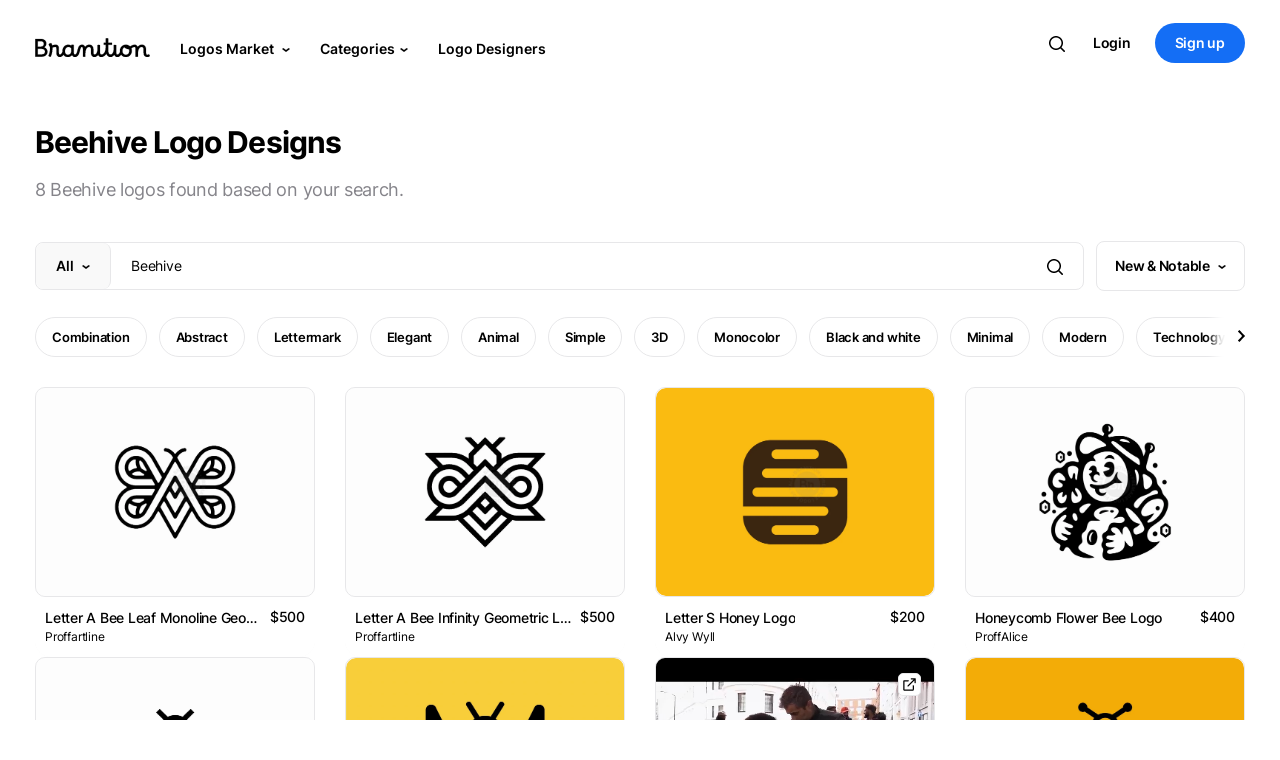

--- FILE ---
content_type: text/html; charset=UTF-8
request_url: https://branition.com/search/beehive
body_size: 18737
content:

<!doctype html>
<html class="no-js" lang="en">

<head>
    <meta charset="utf-8">
    <title>Beehive Logos</title>
    <meta name="description" content="Explore quality hand-curated beehive logo designs crafted by the leading brand designers and get inspiration for your own business brand identity.">
    <link rel="canonical" href="https://branition.com/search/beehive"/>

    <meta property="og:title" content="Beehive Logos">
    <meta property="og:type" content="website">
    <meta property="og:url" content="/search/beehive">
    <meta property="og:site_name" content="Branition" />

    <!-- <meta property="og:image" content=""> -->

    <!-- Analytics -->
<script async src="https://scripts.simpleanalyticscdn.com/latest.js"></script>


<meta name="viewport" content="width=device-width, initial-scale=1">
<link rel="apple-touch-icon" sizes="180x180" href="assets/img/favicon/apple-touch-icon.png?2">
<link rel="icon" type="image/png" sizes="32x32" href="assets/img/favicon/favicon-32x32.png?2">
<link rel="icon" type="image/png" sizes="16x16" href="assets/img/favicon/favicon-16x16.png?2">
<link rel="icon" href="assets/img/favicon/favicon.ico">
<link rel="manifest" href="assets/img/favicon/site.webmanifest?2">
<link rel="mask-icon" href="assets/img/favicon/safari-pinned-tab.svg?2" color="#0066ff">
<meta name="msapplication-TileColor" content="#2b5797">
<meta name="theme-color" content="#fff">
<meta http-equiv="Content-Language" content="en_US" />
    <base href="https://branition.com/">
    <input type="text" name="search-q" value="beehive" hidden>
    <input type="text" name="search-type" value="all" hidden>
    <input type="text" name="search-sort" value="recent" hidden>
    <input type="text" name="url" value="https://branition.com/" hidden>
</head>

<body class="loading">
    <div class="main digital-store">

      <!-- navbar -->
      <!-- <link href="https://cdn.jsdelivr.net/npm/bootstrap@5.0.2/dist/css/bootstrap.min.css" rel="stylesheet"
integrity="sha384-EVSTQN3/azprG1Anm3QDgpJLIm9Nao0Yz1ztcQTwFspd3yD65VohhpuuCOmLASjC" crossorigin="anonymous"> -->
<!-- bootstrap v5 -->

<!-- css -->
<link rel="stylesheet" href="assets/css/login-register.css?392"><link rel="stylesheet" href="assets/css/bootstrap-4.5.0.css?392"><link rel="stylesheet" href="assets/css/normalize.css?392"><link rel="stylesheet" href="assets/css/main.css?392"><link rel="stylesheet" href="assets/css/fonts.css?392"><link rel="stylesheet" href="assets/css/swiper-bundle.css?392"><link rel="stylesheet" href="assets/css/nice-select2.css?392">
<!-- js -->
<script src="assets/js/jquery-3.5.1.min.js?392"></script><script src="assets/js/svg-loader.js?392"></script>
<input type="text" name="url" value="https://branition.com/" hidden>
<input type="text" name="session_id" value="" hidden>


<!-- Info layout -->
<!-- <script>
var site_url = $("input[name=url]").val();
$(".general_info_close").click(function(){
  $(".general_info_layout").hide();
  $.ajax({url: site_url + 'scripts/process/update_general_info_msg.php?session_name=GIM-5&session_value=false'});
});
  $.ajax({
    url: site_url + 'scripts/process/update_general_info_msg.php?session_name=GIM-5',
    success: function (response) {if (response == 'hide') {$(".general_info_layout").hide();}}
  });
</script> -->
<!-- Info layout -->



      <div class="modal fade" id="messageModal" tabindex="-1" role="dialog" aria-hidden="true">
        <div class="modal-dialog message-dialog" role="document">
          <div class="modal-content">
            <div class="modal-header">

              <div class="modal-header-sub">

                <span class="avatar box-42 msg-modal-pro-avatar">
                  <a id="msg-modal-profile-link"><img id="msg-modal-profile-photo-p" alt="">
                  <span class="verified"><svg class="crumina-icon">
                  <use xlink:href="#check-icon"></use></svg></span>
                  </a>
                </span>

                <span class="avatar box-42 np-box-64-notif msg-modal-non-pro-avatar">
                  <a id="msg-modal-profile-link">
                  <img class="np-borderless-img" id="msg-modal-profile-photo-np" alt="">
                  </a>
                </span>

                      <div class="modal-title"></div>
                    </div>

              <button type="button" class="close" data-dismiss="modal" aria-label="Close">
                <span aria-hidden="true">&times;</span>
              </button>
            </div>
            <form id="message-form" class="cryptoki-form">
            <div class="modal-body">
              <div class="form-field">
                <label for="item-description">Your Message</label>
                  <textarea name="message-body" id="message-body" cols="30" rows="3"></textarea>
              </div>
            </div>
            <label class="modal-body msg-dialog-note">* Link of this logo will automatically be sent along your message.</label>
            <div class="modal-footer">
              <button type="button" class="btn  btn-small-wide btn-grey" data-dismiss="modal">Cancel</button>
              <button type="button" class="btn  btn-small-wide btn-blue" id="message-send-btn">Send</button>
            </div>
          </form>
          </div>
        </div>
      </div>
      
    <div class="modal fade" id="authModal" tabindex="-1" role="dialog" aria-hidden="true" style="display: none;">
    <div class="modal-dialog modal-dialog-centered auth-dialog auth-dialog-sm" role="document">
      <div class="modal-content md-modal-content">
      <button type="button" class="close" data-dismiss="modal" aria-label="Close">
        <span class="modal-close-icon" aria-hidden="true">×</span>
      </button>
        <div class="">
          <div class="page-title text-center md-title-wrap">
            <h3 class="h3-md-title"><span class="gradient-text">Hello!</span></h3>
            <h6 class="h6-md-subtitle"><span class="md-subtitle">Use your email or Google account to continue with Branition.</span></h6>
          </div>

          <div class="social-login-buttons">
              <button class="btn btn-normal facebook btn-blue md-modal-btns" id="m-auth-email-btn">
                  Continue with Email</button>
          </div>

          <div id="gSignInWrapper">
            <div id="customGoogleBtn-au">
              <div class="auth_google_icon">
    <svg version="1.1" xmlns="http://www.w3.org/2000/svg" viewBox="0 0 48 48"
    class="LgbsSe-Bz112c"><g><path fill="#EA4335" d="M24 9.5c3.54 0 6.71 1.22 9.21 3.6l6.85-6.85C35.9
    2.38 30.47 0 24 0 14.62 0 6.51 5.38 2.56 13.22l7.98 6.19C12.43 13.72 17.74 9.5 24 9.5z"></path>
    <path fill="#4285F4" d="M46.98 24.55c0-1.57-.15-3.09-.38-4.55H24v9.02h12.94c-.58 2.96-2.26 5.48-4.78
    7.18l7.73 6c4.51-4.18 7.09-10.36 7.09-17.65z"></path>
    <path fill="#FBBC05" d="M10.53 28.59c-.48-1.45-.76-2.99-.76-4.59s.27-3.14.76-4.59l-7.98-6.19C.92
    16.46 0 20.12 0 24c0 3.88.92 7.54 2.56 10.78l7.97-6.19z"></path><path fill="#34A853" d="M24 48c6.48
    0 11.93-2.13 15.89-5.81l-7.73-6c-2.15 1.45-4.92 2.3-8.16 2.3-6.26 0-11.57-4.22-13.47-9.91l-7.98
    6.19C6.51 42.62 14.62 48 24 48z"></path><path fill="none" d="M0 0h48v48H0z"></path></g></svg>
    </div>
              <span class="buttonText">Continue with Google</span>
            </div>
          </div>

          <div class="register-notice md-note">
            By creating an account, you agree to our <span class="bold-font"><a href="https://branition.com/terms">Terms of Service</a></span>
            and <span class="bold-font"><a href="https://branition.com/privacy">Privacy Policy</a></span>.
          </div>
        </div>
      </div>
    </div>
    </div>
    
      <div class="modal fade" id="signinModal" tabindex="-1" role="dialog" aria-hidden="true" style="display: none;">
        <div class="modal-dialog modal-dialog-centered auth-dialog auth-dialog-plus" role="document">
          <div class="modal-content md-modal-content">
            <button type="button" class="close" data-dismiss="modal" aria-label="Close">
              <span class="modal-close-icon" aria-hidden="true">×</span>
            </button>
            <div class="">
              <div class="page-title text-center md-title-wrap">
                <h3 class="h3-md-title auth-title"><span class="gradient-text">Login</span></h3>
                <h6 class="h6-md-subtitle auth-subtitle"><span class="md-subtitle">Login with your email here.</span></h6>
              </div>

              <form id="sign-in-form" class="tk-lp-form user-register-kit-register tk-lp-tabs-form-content active"
                  data-handler="lrk_register_action" action="javascript:void(0);" method="post">
              <div class="tk-lp-form-item">
              <input class="tk-lp-input" id="si-email-address" name="si-user-email" type="email" placeholder="Email address">
              </div>
              <div class="tk-lp-form-item">
              <input class="tk-lp-input" id="si-password" name="si-user-password" type="password" placeholder="Password">
              </div>
              <div class="social-login-buttons">
                  <button class="btn btn-normal facebook btn-blue md-modal-btns" id="signin-form-btn">Sign in</button>
              </div>
              </form>

              <span class="auth-divider-line">OR</span>

              <div id="gSignInWrapper">
                <div id="customGoogleBtn">
                  <div class="auth_google_icon">
    <svg version="1.1" xmlns="http://www.w3.org/2000/svg" viewBox="0 0 48 48"
    class="LgbsSe-Bz112c"><g><path fill="#EA4335" d="M24 9.5c3.54 0 6.71 1.22 9.21 3.6l6.85-6.85C35.9
    2.38 30.47 0 24 0 14.62 0 6.51 5.38 2.56 13.22l7.98 6.19C12.43 13.72 17.74 9.5 24 9.5z"></path>
    <path fill="#4285F4" d="M46.98 24.55c0-1.57-.15-3.09-.38-4.55H24v9.02h12.94c-.58 2.96-2.26 5.48-4.78
    7.18l7.73 6c4.51-4.18 7.09-10.36 7.09-17.65z"></path>
    <path fill="#FBBC05" d="M10.53 28.59c-.48-1.45-.76-2.99-.76-4.59s.27-3.14.76-4.59l-7.98-6.19C.92
    16.46 0 20.12 0 24c0 3.88.92 7.54 2.56 10.78l7.97-6.19z"></path><path fill="#34A853" d="M24 48c6.48
    0 11.93-2.13 15.89-5.81l-7.73-6c-2.15 1.45-4.92 2.3-8.16 2.3-6.26 0-11.57-4.22-13.47-9.91l-7.98
    6.19C6.51 42.62 14.62 48 24 48z"></path><path fill="none" d="M0 0h48v48H0z"></path></g></svg>
    </div>
                  <span class="buttonText">Continue with Google</span>
                </div>
              </div>

              <div class="register-notice md-note">
                By creating an account, you agree to our <span class="bold-font"><a href="https://branition.com/terms">Terms of Service</a></span>
                and <span class="bold-font"><a href="https://branition.com/privacy">Privacy Policy</a></span>.
              </div>

              <div class="modal-footer md-footer">

                <div class="auth-note-wrap">Forgot password?
                  <span class="blue-text" id="m-resetpass-btn">Reset</span>
                </div>

                <div class="auth-note-wrap md-footer-note2">Don't have an account?
                  <span class="blue-text" id="m-signin-signup-btn">Sign up</span>
                </div>
              </div>
            </div>
          </div>
        </div>
        </div>
      
      <div class="modal fade" id="signupModal" tabindex="-1" role="dialog" aria-hidden="true" style="display: none;">
        <div class="modal-dialog modal-dialog-centered auth-dialog auth-dialog-plus" role="document">
          <div class="modal-content md-modal-content">
            <button type="button" class="close" data-dismiss="modal" aria-label="Close">
              <span class="modal-close-icon" aria-hidden="true">×</span>
            </button>
            <div class="">
              <div class="page-title text-center md-title-wrap">
                <h3 class="h3-md-title auth-title"><span class="gradient-text">Sign up</span></h3>
                <h6 class="h6-md-subtitle auth-subtitle"><span class="md-subtitle">Sign up with your email here.</span></h6>
              </div>

              <form id="sign-up-form" class="tk-lp-form user-register-kit-register tk-lp-tabs-form-content active"
                  data-handler="lrk_register_action" action="javascript:void(0);" method="post">

              <div class="tk-lp-form-item">
              <input class="tk-lp-input" id="su-name" name="su-username" type="text" placeholder="Name">
              </div>

              <div class="tk-lp-form-item">
              <input class="tk-lp-input" id="su-email-address" name="su-user-email" type="email" placeholder="Email address">
              </div>

              <div class="tk-lp-form-item">
              <input class="tk-lp-input" id="su-password" name="su-user-password" type="password" placeholder="Password">
              </div>

              <div class="social-login-buttons">
                  <button class="btn btn-normal facebook btn-blue md-modal-btns" id="signup-form-btn">Sign up</button>
              </div>
              </form>

              <span class="auth-divider-line">OR</span>

              <div id="gSignInWrapper">
                <div id="customGoogleBtn-su">
                  <div class="auth_google_icon">
    <svg version="1.1" xmlns="http://www.w3.org/2000/svg" viewBox="0 0 48 48"
    class="LgbsSe-Bz112c"><g><path fill="#EA4335" d="M24 9.5c3.54 0 6.71 1.22 9.21 3.6l6.85-6.85C35.9
    2.38 30.47 0 24 0 14.62 0 6.51 5.38 2.56 13.22l7.98 6.19C12.43 13.72 17.74 9.5 24 9.5z"></path>
    <path fill="#4285F4" d="M46.98 24.55c0-1.57-.15-3.09-.38-4.55H24v9.02h12.94c-.58 2.96-2.26 5.48-4.78
    7.18l7.73 6c4.51-4.18 7.09-10.36 7.09-17.65z"></path>
    <path fill="#FBBC05" d="M10.53 28.59c-.48-1.45-.76-2.99-.76-4.59s.27-3.14.76-4.59l-7.98-6.19C.92
    16.46 0 20.12 0 24c0 3.88.92 7.54 2.56 10.78l7.97-6.19z"></path><path fill="#34A853" d="M24 48c6.48
    0 11.93-2.13 15.89-5.81l-7.73-6c-2.15 1.45-4.92 2.3-8.16 2.3-6.26 0-11.57-4.22-13.47-9.91l-7.98
    6.19C6.51 42.62 14.62 48 24 48z"></path><path fill="none" d="M0 0h48v48H0z"></path></g></svg>
    </div>
                  <span class="buttonText">Continue with Google</span>
                </div>
              </div>

              <div class="register-notice md-note">
                By creating an account, you agree to our <span class="bold-font"><a href="https://branition.com/terms">Terms of Service</a></span>
                and <span class="bold-font"><a href="https://branition.com/privacy">Privacy Policy</a></span>.
              </div>

              <div class="modal-footer md-footer">

                <div class="auth-note-wrap">Already have an account?
                  <span class="blue-text" id="m-signup-signin-btn">Login</span>
                </div>
              </div>
            </div>
          </div>
        </div>
        </div>
      
      <div class="modal fade" id="resetPassModal" tabindex="-1" role="dialog" aria-hidden="true" style="display: none;">
        <div class="modal-dialog modal-dialog-centered auth-dialog" role="document">
          <div class="modal-content md-modal-content">
            <button type="button" class="close" data-dismiss="modal" aria-label="Close">
              <span class="modal-close-icon" aria-hidden="true">×</span>
            </button>
            <div class="">
              <div class="page-title text-center md-title-wrap">
                <h3 class="h3-md-title"><span class="gradient-text">Reset pass</span></h3>
                <h6 class="h6-md-subtitle"><span class="md-subtitle">Enter your email address below and choose a new password.</span></h6>
              </div>

              <form id="reset-pass-form" class="tk-lp-form user-register-kit-register tk-lp-tabs-form-content active"
                  data-handler="lrk_register_action" action="javascript:void(0);" method="post">
              <div class="tk-lp-form-item">
              <input class="tk-lp-input" id="si-email-address" name="rp-user-email" type="email" placeholder="Email address" required>
              </div>
              <div class="tk-lp-form-item">
              <input class="tk-lp-input" id="si-password" name="rp-new-password" type="password" placeholder="New password" required>
              </div>
              <div class="social-login-buttons">
                  <button class="btn btn-normal facebook btn-blue md-modal-btns" id="rp-form-btn">Send reset link</button>
              </div>
              </form>

              <div class="modal-footer md-footer rp-footer">

                <div class="auth-note-wrap">Back to
                  <span class="blue-text" id="rp-signin-btn">Sign in</span>
                </div>

              </div>
            </div>
          </div>
        </div>
        </div>
      
    <div class="modal fade" id="uploadFormModal" tabindex="-1" role="dialog" aria-hidden="true" style="display: none;">
      <div class="modal-dialog modal-dialog-centered auth-dialog uf-dialog" role="document">
        <div class="modal-content md-modal-content">
          <button type="button" class="close" data-dismiss="modal" aria-label="Close">
            <span class="modal-close-icon" aria-hidden="true">×</span>
          </button>
          <div class="">
            <div class="page-title text-center md-title-wrap">
              <h3 class="h3-md-title uf-title"><span class="gradient-text">Sell your logos!</span></h3>
              <h6 class="h6-md-subtitle uf-subtitle">
              <span class="md-subtitle uf-subtitle-span">To maintain quality, we limit our designers' community to the most qualified creators. Let us find out more about you and your work!</span></h6>
            </div>

            <div class="approve-support-wrap">
              <a href="hc/articles/1">How can I get approved?</a>
            </div>

            <form id="uaf-form" class="tk-lp-form user-register-kit-register tk-lp-tabs-form-content cryptoki-form active"
                data-handler="lrk_register_action" action="javascript:void(0);" method="post" novalidate>
                <div class="form-field uf-form-field">
                  <label for="uaf-name">Full Name</label>
                  <input type="text" name="uaf-name" id="uaf-name">
                </div>
                <div class="form-field uf-form-field">
                  <label for="uaf-url">Portfolio Link</label>
                  <input type="url" name="uaf-url" id="uaf-url">
                </div>

                <div class="register-notice md-note uaf-notice">
                <label class="tk-lp-checkbox uaf-checkbox">
                  <div class="uaf-checkbox-item">
                    <input type="checkbox" name="uaf-checkbox" id="uaf-checkbox" value="forever">
                    <span class="tk-lp-control-indicator"></span>
                  </div>
                  <span class="uaf-notice-span">I have read and agree to the <span class="bold-font"><a href="https://branition.com/hc/articles/2" target="blank">Logo Upload Policy</a></span>.</span>
                </label>
                </div>

            <div class="social-login-buttons">
                <button type="button" class="btn btn-normal facebook btn-blue md-modal-btns" id="uaf-form-btn">Submit</button>
            </div>
            </form>

          </div>
        </div>
      </div>
      </div>
    
    <div class="modal fade" id="ufSuccessModal" tabindex="-1" role="dialog" aria-modal="true">
      <div class="modal-dialog modal-dialog-centered auth-dialog ufs-dialog" role="document">
        <div class="modal-content md-modal-content ufs-modal-content">
        <button type="button" class="close" data-dismiss="modal" aria-label="Close">
          <span class="modal-close-icon" aria-hidden="true">×</span>
        </button>
          <div class="">
            <svg class="open-button toast-icon toast-success-icon ufs-success-icon" width="20" height="20" viewBox="0 0 20 20" fill="none" xmlns="http://www.w3.org/2000/svg">
            <path fill-rule="evenodd" clip-rule="evenodd" d="M10 0C4.47715 0 0 4.47715 0 10C0 15.5228 4.47715 20 10 20C15.5228 20 20 15.5228 20 10C20 4.47715 15.5228 0 10 0ZM14.6962 8.05127C15.0927 7.6668 15.1024 7.03371 14.718 6.63723C14.3335 6.24074 13.7004 6.231 13.3039 6.61547L8.50006 11.2738L6.69621 9.52456C6.29972 9.14009 5.66663 9.14983 5.28216 9.54632C4.89769 9.9428 4.90743 10.5759 5.30392 10.9604L7.80392 13.3846C8.1918 13.7607 8.80832 13.7607 9.19621 13.3846L14.6962 8.05127Z" fill="#0ABF30"/>
            </svg>
            <div class="modal-title ufs-title">Form submitted successfully</div>
            <div class="md-subtitle ufs-subtitle">Your upload form has been submitted successfully and your form is in the queue to get reviewed. Once it gets reviewed, you&apos;ll be notified about it through your email address.</div>

          </div>
        </div>
      </div>
      </div>
    
      <div class="modal fade" id="authVerificationModal" tabindex="-1" role="dialog" aria-hidden="true" style="display: none;">
        <div class="modal-dialog modal-dialog-centered auth-dialog" role="document">
          <div class="modal-content md-modal-content">
            <button type="button" class="close" data-dismiss="modal" aria-label="Close">
              <span class="modal-close-icon" aria-hidden="true">×</span>
            </button>
            <div class="">
              <div class="page-title text-center md-title-wrap">
                <h3 class="h3-md-title"><span class="gradient-text">Verify account</span></h3>
                <h6 class="h6-md-subtitle"><span class="md-subtitle av-subtitle">Please type below the verification code sent to your email address: <strong></strong>.</span></h6>
              </div>

              <form id="auth-ver-form" class="tk-lp-form user-register-kit-register tk-lp-tabs-form-content active"
                  data-handler="lrk_register_action" action="javascript:void(0);" method="post">
              <div class="tk-lp-form-item">
              <input class="tk-lp-input" id="av-verification-code" name="av-verification-code"
              type="number" placeholder="Verification code" required>
              </div>
              <div class="social-login-buttons">
                  <button class="btn btn-normal facebook btn-blue md-modal-btns" id="av-form-btn">Verify</button>
              </div>
              </form>

              <div class="modal-footer md-footer rp-footer">

                <div class="auth-note-wrap">
                  <span class="blue-text" id="av-resend-btn">Resend email</span>
                </div>

              </div>

              <input name="av-user-email" hidden>

            </div>
          </div>
        </div>
        </div>
      
      <div class="modal fade" id="emailChangeVerificationModal" tabindex="-1" role="dialog" aria-hidden="true" style="display: none;">
        <div class="modal-dialog modal-dialog-centered auth-dialog" role="document">
          <div class="modal-content md-modal-content">
            <button type="button" class="close" data-dismiss="modal" aria-label="Close">
              <span class="modal-close-icon" aria-hidden="true">×</span>
            </button>
            <div class="">
              <div class="page-title text-center md-title-wrap">
                <h3 class="h3-md-title"><span class="gradient-text">Verify account</span></h3>
                <h6 class="h6-md-subtitle"><span class="md-subtitle emv-subtitle">Please type below the verification code sent to your new email address: <strong></strong>.</span></h6>
              </div>

              <form id="auth-ver-form" class="tk-lp-form user-register-kit-register tk-lp-tabs-form-content active"
                  data-handler="lrk_register_action" action="javascript:void(0);" method="post">
              <div class="tk-lp-form-item">
              <input class="tk-lp-input" id="emv-verification-code" name="emv-verification-code"
              type="number" placeholder="Verification code" required>
              </div>
              <div class="social-login-buttons">
                  <button class="btn btn-normal facebook btn-blue md-modal-btns" id="emv-form-btn">Verify</button>
              </div>
              </form>

              <div class="modal-footer md-footer rp-footer">

                <div class="auth-note-wrap evm-note-wrap">
                  <span class="blue-text" id="emv-cancel-btn">Cancel email change</span>
                  <span class="blue-text" id="emv-resend-btn">Resend email</span>
                </div>

              </div>

              <input name="emv-user-email" hidden>

            </div>
          </div>
        </div>
        </div>
      
    <div class="modal fade" id="cPaletteViewModal" tabindex="-1" role="dialog" aria-hidden="true" style="display: none;">
    <div class="modal-dialog modal-dialog-centered auth-dialog c-pallete-auth-dialog" role="document">
      <div class="modal-content md-modal-content c-pallete-modal-content">

        <div class="c-pallete-header">
          <div class="c-pallete-save-icon-wrap">
            <svg class="crumina-icon c-pallete-save-icon" id="">
              <use xlink:href="#bookmark-icon"></use>
            </svg>
          </div>

          <span class="c-pallete-title">Preview</span>

          <div class="c-pallete-options-wrap">
            
    <svg class="crumina-icon c-pallete-close-icon c-pallete-shuffle-icon mr-16" width="24" height="24" viewBox="0 0 24 24" fill="none" xmlns="http://www.w3.org/2000/svg">
    <path d="M11.4092 7.1995C12.4119 6.44634 13.6583 6.00006 15.009 6.00006H18.2158L17.0945 4.87874C16.704 4.48821 16.704 3.85505 17.0945 3.46452C17.4362 3.12281 17.9637 3.0801 18.3519 3.33638C18.4073 3.37299 18.4599 3.41571 18.5087 3.46452L21.3372 6.29295C21.5247 6.48049 21.6301 6.73484 21.6301 7.00006C21.6301 7.26527 21.5247 7.51963 21.3372 7.70717L18.5087 10.5356C18.1182 10.9262 17.485 10.9262 17.0945 10.5356C16.704 10.1451 16.704 9.5119 17.0945 9.12138L18.2158 8.00006H15.009C14.0172 8.00006 13.1096 8.36105 12.4106 8.95881C12.1511 8.32785 11.8132 7.73738 11.4092 7.1995Z" fill="#fff"/>
    <path d="M11.0088 12C11.0088 14.2091 12.7997 16 15.0088 16H18.2156L17.0943 14.8787C16.7038 14.4882 16.7038 13.855 17.0943 13.4645C17.4848 13.0739 18.118 13.0739 18.5085 13.4645L21.337 16.2929C21.5245 16.4804 21.6299 16.7348 21.6299 17C21.6299 17.2652 21.5245 17.5196 21.337 17.7071L18.5085 20.5355C18.118 20.9261 17.4848 20.9261 17.0943 20.5355C16.7038 20.145 16.7038 19.5118 17.0943 19.1213L18.2156 18H15.0088C11.6951 18 9.00879 15.3137 9.00879 12C9.00879 9.79086 7.21793 8 5.00879 8H3.00879C2.4565 8 2.00879 7.55228 2.00879 7C2.00879 6.44771 2.4565 6 3.00879 6H5.00879C8.3225 6 11.0088 8.68629 11.0088 12Z"
    fill="#fff"/>
    <path d="M7.60714 15.0413C6.90815 15.6391 6.00063 16.0001 5.00879 16.0001H3.00879C2.4565 16.0001 2.00879 16.4478 2.00879 17.0001C2.00879 17.5524 2.4565 18.0001 3.00879 18.0001H5.00879C6.35944 18.0001 7.60586 17.5538 8.60863 16.8007C8.20454 16.2628 7.86667 15.6723 7.60714 15.0413Z"
    fill="#fff"/>
    </svg>
    
    <svg class="crumina-icon c-pallete-close-icon cp-close-icon" width="24" height="24" viewBox="0 0 24 24" fill="none" xmlns="http://www.w3.org/2000/svg">
    <path d="M18 6L6 18" stroke="#fff" stroke-width="2" stroke-linecap="round" stroke-linejoin="round"/>
    <path d="M6 6L18 18" stroke="#fff" stroke-width="2" stroke-linecap="round" stroke-linejoin="round"/>
    </svg>
    
          </div>
        </div>


        <div class="c-pallete-modal-center">
          <!-- logo -->
          <div class="logo">
            <!-- 2 -->
            <svg class="p-logo-2" width="176" height="176" viewBox="0 0 176 176" fill="none" xmlns="http://www.w3.org/2000/svg">
            <path id="p-logo-2-0" fill-rule="evenodd" clip-rule="evenodd" d="M175.09 0V43.7727H87.5449V0H175.09ZM87.5455 87.5454H0V43.7727L87.5449 43.7727L87.5455 87.5454ZM87.5455 131.318L175.09 131.318V87.5454L87.5455 87.5454L87.5449 131.318L0 131.318V175.091H87.5455V131.318Z" fill="#0E448C"/>
            </svg>
            <!-- 3 -->
            <svg class="p-logo-3" width="260" height="260" viewBox="0 0 260 260" fill="none" xmlns="http://www.w3.org/2000/svg">
            <g clip-path="url(#clip0_36_81)">
            <path id="p-logo-3-0" d="M0 0L260 130L0 260L0 0Z" fill="#0E448C"/>
            <path id="p-logo-3-1" d="M260 260L0 130L260 0V260Z" fill="#F61710"/>
            </g>
            <defs>
            <clipPath id="clip0_36_81">
            <rect width="260" height="260" fill="white"/>
            </clipPath>
            </defs>
            </svg>
            <!-- 4 -->
            <svg class="p-logo-4" width="428" height="321" viewBox="0 0 428 321" fill="none" xmlns="http://www.w3.org/2000/svg">
            <path id="p-logo-4-0" d="M214 214L160.5 160.5C149.919 149.919 142.713 136.437 139.793 121.761C136.874 107.084 138.372 91.8712 144.099 78.0461C149.825 64.2209 159.523 52.4043 171.965 44.0907C184.408 35.777 199.036 31.3395 214 31.3395C228.964 31.3395 243.592 35.777 256.035 44.0907C268.477 52.4043 278.175 64.2209 283.901 78.0461C289.628 91.8712 291.126 107.084 288.207 121.761C285.287 136.437 278.081 149.919 267.5 160.5L214 214Z" fill="#F61710"/>
            <path id="p-logo-4-1" d="M214 214L267.5 160.5C278.081 149.919 291.563 142.713 306.239 139.794C320.916 136.874 336.129 138.373 349.954 144.099C363.779 149.826 375.596 159.523 383.909 171.966C392.223 184.408 396.661 199.036 396.661 214C396.661 228.965 392.223 243.593 383.909 256.035C375.596 268.477 363.779 278.175 349.954 283.902C336.129 289.628 320.916 291.126 306.239 288.207C291.563 285.288 278.081 278.082 267.5 267.5L214 214Z" fill="#FFD313"/>
            <path id="p-logo-4-2" d="M214 214L160.5 267.5C149.919 278.082 136.437 285.288 121.761 288.207C107.084 291.126 91.8711 289.628 78.046 283.902C64.2208 278.175 52.4043 268.477 44.0906 256.035C35.7769 243.593 31.3395 228.965 31.3395 214C31.3395 199.036 35.7769 184.408 44.0906 171.966C52.4043 159.523 64.2208 149.826 78.046 144.099C91.8711 138.373 107.084 136.874 121.761 139.794C136.437 142.713 149.919 149.919 160.5 160.5L214 214Z" fill="#08A887"/>
            </svg>
            <!-- 5 -->
            <svg class="p-logo-5" width="276" height="276" viewBox="0 0 276 276" fill="none" xmlns="http://www.w3.org/2000/svg">
            <g clip-path="url(#clip0_34_40)">
            <path id="p-logo-5-0" d="M68.7727 137.545H0L68.7727 0L137.545 0L68.7727 137.545Z" fill="#009FDB"/>
            <path id="p-logo-5-1" d="M137.545 206.318V275.091L0 206.318L0 137.545L137.545 206.318Z" fill="#F9A332"/>
            <path id="p-logo-5-2" d="M137.545 68.7727V0L275.09 68.7727V137.545L137.545 68.7727Z" fill="#1CB045"/>
            <path id="p-logo-5-3" d="M206.318 275.091H137.545L206.318 137.545H275.09L206.318 275.091Z" fill="#EE5B87"/>
            </g>
            <defs>
            <clipPath id="clip0_34_40">
            <rect width="275.091" height="275.091" fill="white"/>
            </clipPath>
            </defs>
            </svg>

          </div>

          <div class="fixed-bottom c-pallete-footer">
            <div class="c-pallete-navigation-wrap">
              
    <svg class="crumina-icon c-pallete-arrow-icon c-pallete-arrow-left-icon" width="24" height="24" viewBox="0 0 24 24" fill="none" xmlns="http://www.w3.org/2000/svg">
    <path fill-rule="evenodd" clip-rule="evenodd" d="M4 12C4 11.4477 4.44772 11 5 11H19C19.5523 11 20 11.4477 20 12C20 12.5523 19.5523 13 19 13H5C4.44772 13 4 12.5523 4 12Z"
    fill="#ffffff"/>
    <path fill-rule="evenodd" clip-rule="evenodd" d="M12.7071 4.29289C13.0976 4.68342 13.0976 5.31658 12.7071 5.70711L6.41421 12L12.7071 18.2929C13.0976 18.6834 13.0976 19.3166 12.7071 19.7071C12.3166 20.0976 11.6834 20.0976 11.2929 19.7071L4.29289 12.7071C3.90237 12.3166 3.90237 11.6834 4.29289 11.2929L11.2929 4.29289C11.6834 3.90237 12.3166 3.90237 12.7071 4.29289Z"
    fill="#ffffff"/>
    </svg>
    
    <svg class="crumina-icon c-pallete-arrow-icon c-pallete-arrow-right-icon" width="24" height="24" viewBox="0 0 24 24" fill="none" xmlns="http://www.w3.org/2000/svg">
    <path fill-rule="evenodd" clip-rule="evenodd" d="M20 12C20 11.4477 19.5523 11 19 11H5C4.44771 11 4 11.4477 4 12C4 12.5523 4.44771 13 5 13H19C19.5523 13 20 12.5523 20 12Z"
    fill="#ffffff"/>
    <path fill-rule="evenodd" clip-rule="evenodd" d="M11.2929 4.29289C10.9024 4.68342 10.9024 5.31658 11.2929 5.70711L17.5858 12L11.2929 18.2929C10.9024 18.6834 10.9024 19.3166 11.2929 19.7071C11.6834 20.0976 12.3166 20.0976 12.7071 19.7071L19.7071 12.7071C20.0976 12.3166 20.0976 11.6834 19.7071 11.2929L12.7071 4.29289C12.3166 3.90237 11.6834 3.90237 11.2929 4.29289Z"
    fill="#ffffff"/>
    </svg>
    
            </div>

            <div class="container c-pallete-colors-wrap">
              <div class="row c-pallete-colors-row">
                <!-- color palletes -->
              </div>
            </div>
          </div>
        </div>

      </div>
     </div>
    </div>
    
    <div class="modal fade" id="shareModal" tabindex="-1" role="dialog" aria-hidden="true" style="display: none;">
    <div class="modal-dialog modal-dialog-centered auth-dialog auth-dialog-sm share-dialog" role="document">
      <div class="modal-content md-modal-content share-modal-content">
      <button type="button" class="close" data-dismiss="modal" aria-label="Close">
        <span class="modal-close-icon" aria-hidden="true">×</span>
      </button>
        <div class="">
          <div class="page-title text-center md-title-wrap m-share-title-wrap">
            <h3 class="h3-md-title m-share-heading"><span class="gradient-text">Share</span></h3>
            <h6 class="h6-md-subtitle m-share-heading"><span class="md-subtitle m-share-subtitle">Share this logo: S Communication Link Logo</span></h6>
          </div>


          <div class="share-items-wrap">

            <a id="share-link-fb" class="m-share-item" href="">
              <div class="m-share-item-icon">
    <svg class="crumina-icon ng-social-icon ng-fb-icon" xmlns="http://www.w3.org/2000/svg" viewBox="0 0 24 24"><path d="M12 2.04C6.5 2.04 2 6.53 2 12.06C2
    17.06 5.66 21.21 10.44 21.96V14.96H7.9V12.06H10.44V9.85C10.44 7.34 11.93 5.96 14.22 5.96C15.31 5.96 16.45
    6.15 16.45 6.15V8.62H15.19C13.95 8.62 13.56 9.39 13.56 10.18V12.06H16.34L15.89 14.96H13.56V21.96A10 10 0 0
    0 22 12.06C22 6.53 17.5 2.04 12 2.04Z"/></svg>
    </div>
              <span class="m-share-item-name">Facebook</span>
            </a>

            <a id="share-link-tw" class="m-share-item" href="">
              <div class="m-share-item-icon">
              <svg class="crumina-icon"><use xlink:href="#twitter-icon"></use></svg>
              </div>
              <span class="m-share-item-name">Twitter</span>
            </a>

            <a id="share-link-pi" class="m-share-item" href="">
              <div class="m-share-item-icon">
    <svg width="20" height="20" viewBox="0 0 20 20" fill="none" xmlns="http://www.w3.org/2000/svg">
    <path d="M7.04 19.54C8 19.83 8.97 20 10 20C12.6522 20 15.1957 18.9464 17.0711 17.0711C18.9464 15.1957 20 12.6522 20 10C20 8.68678 19.7413 7.38642 19.2388 6.17317C18.7362 4.95991 17.9997 3.85752 17.0711 2.92893C16.1425 2.00035 15.0401 1.26375 13.8268 0.761205C12.6136 0.258658 11.3132 0 10 0C8.68678 0 7.38642 0.258658 6.17317 0.761205C4.95991 1.26375 3.85752 2.00035 2.92893 2.92893C1.05357 4.8043 0 7.34784 0 10C0 14.25 2.67 17.9 6.44 19.34C6.35 18.56 6.26 17.27 6.44 16.38L7.59 11.44C7.59 11.44 7.3 10.86 7.3 9.94C7.3 8.56 8.16 7.53 9.14 7.53C10 7.53 10.4 8.16 10.4 8.97C10.4 9.83 9.83 11.06 9.54 12.24C9.37 13.22 10.06 14.08 11.06 14.08C12.84 14.08 14.22 12.18 14.22 9.5C14.22 7.1 12.5 5.46 10.03 5.46C7.21 5.46 5.55 7.56 5.55 9.77C5.55 10.63 5.83 11.5 6.29 12.07C6.38 12.13 6.38 12.21 6.35 12.36L6.06 13.45C6.06 13.62 5.95 13.68 5.78 13.56C4.5 13 3.76 11.18 3.76 9.71C3.76 6.55 6 3.68 10.32 3.68C13.76 3.68 16.44 6.15 16.44 9.43C16.44 12.87 14.31 15.63 11.26 15.63C10.29 15.63 9.34 15.11 9 14.5L8.33 16.87C8.1 17.73 7.47 18.88 7.04 19.57V19.54Z" fill="#fff"/>
    </svg>
    </div>
              <span class="m-share-item-name">Pinterest</span>
            </a>

            <a id="share-link-em" class="m-share-item" href="">
              <div class="m-share-item-icon">
    <svg class="designer_msg_btn" width="24" height="24" viewBox="0 0 24 24" fill="none" xmlns="http://www.w3.org/2000/svg">
    <path d="M11 13.5071L2 8.31093V18C2 19.1046 2.89543 20 4 20H20C21.1046 20 22 19.1046 22 18V8.31092L13 13.5071C12.3812 13.8643 11.6188 13.8643 11 13.5071Z" fill="#000"/>
    <path d="M12 11.775L2 6.00153V6C2 4.89543 2.89543 4 4 4H20C21.1046 4 22 4.89543 22 6V6.00152L12 11.775Z" fill="#000"/>
    </svg>
    </div>
              <span class="m-share-item-name">Email</span>
            </a>

            <a id="share-link-li" class="m-share-item" href="javascript: void(0)">
              <div class="m-share-item-icon">
    <svg xmlns="http://www.w3.org/2000/svg" class="icon icon-tabler icon-tabler-link" width="24" height="24" viewBox="0 0 24 24" stroke-width="2" stroke="#111" fill="none" stroke-linecap="round" stroke-linejoin="round">
       <path stroke="none" d="M0 0h24v24H0z" fill="none" style="fill: none;"></path>
       <path d="M10 14a3.5 3.5 0 0 0 5 0l4 -4a3.5 3.5 0 0 0 -5 -5l-.5 .5" style="fill: none;"></path>
       <path d="M14 10a3.5 3.5 0 0 0 -5 0l-4 4a3.5 3.5 0 0 0 5 5l.5 -.5" style="fill: none;"></path>
    </svg>
    </div>
              <span class="m-share-item-name">Copy Link</span>
            </a>

          </div>

        </div>
      </div>
    </div>
    </div>
    
    <div class="modal fade" id="nameGeneratorModal" tabindex="-1" role="dialog" aria-hidden="true" style="display: none;">
      <div class="modal-dialog modal-dialog-centered auth-dialog ng-dialog" role="document">
        <div class="modal-content md-modal-content ng-modal-content">
          <div class="row ng-modal-row">
            <div class="col-sm-12 col-md-6 ng-modal-left">
              <div class="ng-modal-left-content-wrap">
                <div class="ng-modal-left-content-wrap-logo">
                  <svg width="276" height="276" viewBox="0 0 276 276" fill="none" xmlns="http://www.w3.org/2000/svg" style="">
                    <g clip-path="url(#clip0_34_40)">
                      <path id="p-logo-5-0" d="M68.7727 137.545H0L68.7727 0L137.545 0L68.7727 137.545Z" fill="#009FDB" style="fill: rgb(26, 166, 247);"></path>
                      <path id="p-logo-5-1" d="M137.545 206.318V275.091L0 206.318L0 137.545L137.545 206.318Z" fill="#F9A332" style="fill: rgb(242, 80, 130);"></path>
                      <path id="p-logo-5-2" d="M137.545 68.7727V0L275.09 68.7727V137.545L137.545 68.7727Z" fill="#1CB045" style="fill: rgb(237, 192, 79);"></path>
                      <path id="p-logo-5-3" d="M206.318 275.091H137.545L206.318 137.545H275.09L206.318 275.091Z" fill="#EE5B87" style="fill: rgb(56, 208, 219);"></path>
                    </g>
                    <defs>
                      <clipPath id="clip0_34_40">
                        <rect width="275.091" height="275.091" fill="white"></rect>
                      </clipPath>
                    </defs>
                  </svg>
                </div>
                <div class="ng-modal-left-content-wrap-name">
                  <span>Liotia</span>
                </div>
              </div>
            </div>
            <div class="col-sm-12 col-md-6 ng-modal-right">
              <button type="button" class="close" data-dismiss="modal" aria-label="Close">
                <span class="modal-close-icon" aria-hidden="true">×</span>
              </button>
              <div class="">
                <div class="page-title text-center ng-modal-title-wrap">
                  <h4 class="h3-md-title ng-modal-title">
                    <span class="gradient-text">Liotia</span>
                  </h4>
                  <h6 class="h3-md-title ng-modal-subtitle">
                    <span class="gradient-text ng-modal-title-span">Available domain extensions</span>
                  </h6>
                </div>
                <div class="row ng-modal-card-row">
                </div>
                <input id="ng-modal-form" class="btn btn-normal facebook btn-blue md-modal-btns ng-modal-btn" type="submit" value="Buy Now From Namecheap" />
              </div>
            </div>
          </div>
        </div>
      </div>
    </div>
    <div class="toast-container position-absolute p-3 bottom-0 start-50 translate-middle-x toast-msg-wrap"
    id="toastPlacement" data-original-class="toast-container position-absolute p-3"
    data-bs-autohide="false" role="alert" aria-live="assertive" aria-atomic="true">
        <div class="toast toast-general fade toast-wrap" data-delay="2500">
          <div class="toast-body">

            
    <svg class="open-button toast-icon toast-success-icon" width="20" height="20" viewBox="0 0 20 20" fill="none" xmlns="http://www.w3.org/2000/svg">
    <path fill-rule="evenodd" clip-rule="evenodd" d="M10 0C4.47715 0 0 4.47715 0 10C0 15.5228 4.47715 20 10 20C15.5228 20 20 15.5228 20 10C20 4.47715 15.5228 0 10 0ZM14.6962 8.05127C15.0927 7.6668 15.1024 7.03371 14.718 6.63723C14.3335 6.24074 13.7004 6.231 13.3039 6.61547L8.50006 11.2738L6.69621 9.52456C6.29972 9.14009 5.66663 9.14983 5.28216 9.54632C4.89769 9.9428 4.90743 10.5759 5.30392 10.9604L7.80392 13.3846C8.1918 13.7607 8.80832 13.7607 9.19621 13.3846L14.6962 8.05127Z" fill="#0ABF30"/>
    </svg>
    
    <svg class="open-button toast-icon toast-error-icon" width="24" height="24" viewBox="0 0 24 24" fill="none" xmlns="http://www.w3.org/2000/svg">
    <path d="M12 2C17.53 2 22 6.47 22 12C22 17.53 17.53 22 12 22C6.47 22 2 17.53 2 12C2 6.47 6.47 2 12 2ZM15.59 7L12 10.59L8.41 7L7 8.41L10.59 12L7 15.59L8.41 17L12 13.41L15.59 17L17 15.59L13.41 12L17 8.41L15.59 7Z" fill="#FF0000"/>
    </svg>
    
            <span class="toast-info"></span>
          </div>
        </div>
      </div><script>$.ajax({ url: 'https://branition.com/scripts/process/handle-queued-emails.php' });</script><script>$.ajax({ url: 'https://branition.com/sitemap-generator.php' });</script>
<!-- mobile navigation panel -->
<div class="mobile-nav-panel">
    <div class="mobile-nav-header">
        <div class="mobile-menu-logo logo"><a href="https://branition.com/"><img src="assets/img/logo/branition-logo-dark.svg" alt="logo"></a>
        </div>
        <svg class="crumina-icon close-icon">
            <use xlink:href="#cross-icon"></use>
        </svg>
    </div>
    <div class="mobile-menu-wrapper">
      <!-- mobile menu -->
      <div class="mobile-menu">
          <!-- <li class="menu-item"><a class="menu-link" href="https://branition.com/">Home</a></li> -->
          <div class="menu-item menu-item-has-children"><a class="menu-link" href="#">Logos Market
                  <span class="indicator"><svg class="crumina-icon">
                          <use xlink:href="#arrow-down-icon"></use>
                      </svg></span></a>
              <div class="submenu">
                <div class="menu-item"><a class="menu-link" href="market/recent">New & Notable</a></div>
                <div class="menu-item"><a class="menu-link" href="market/popular">Popular</a></div>
                <div class="menu-item"><a class="menu-link" href="market/editors-choice">Editors' Choice</a></div>
              </div>
          </div>
          <!-- <li class="menu-item"><a class="menu-link" href="07-sellers.html">Post Project</a></li> -->
          <div class="menu-item menu-item-has-megamenu menu-item-has-children"><a class="menu-link"
                  href="#">Categories<span class="indicator"><svg class="crumina-icon">
                          <use xlink:href="#arrow-down-icon"></use>
                      </svg></span></a>
              <div class="megamenu">
                  <div class="megamenu-wrapper">
                      <div class="megamenu-column">
                          <div>
                              <div class="submenu-column">
                                  <div class="menu-item"><a href="search/combination"
                                          class="menu-link">Combination</a></div>
                                  <div class="menu-item"><a href="search/abstract" class="menu-link">
                                  Abstract</a>
                                  </div>
                                  <div class="menu-item"><a href="search/lettermark" class="menu-link">
                                  Lettermark</a>
                                  </div>
                                  <div class="menu-item"><a href="search/elegant" class="menu-link">
                                  Elegant</a>
                                  </div>
                                  <div class="menu-item"><a href="search/animal" class="menu-link">
                                  Animal</a>
                                  </div>
                              </div>
                              <div class="submenu-column">
                                  <div class="menu-item"><a href="search/mascot"
                                          class="menu-link">Mascot</a></div>
                                  <div class="menu-item"><a href="search/3d"
                                          class="menu-link">3D</a>
                                  </div>
                                  <div class="menu-item"><a href="search/playful"
                                          class="menu-link">Playful</a></div>
                                  <div class="menu-item"><a href="search/hand-drawn"
                                          class="menu-link">Hand Drawn</a>
                                  </div>
                                  <div class="menu-item"><a href="search/gradient"
                                          class="menu-link">Gradient</a>
                                  </div>
                              </div>
                          </div>
                      </div>
                      <div class="megamenu-column">
                          <div>
                              <div class="submenu-column">
                                  <div class="menu-item"><a href="search/communication"
                                          class="menu-link">Communication</a>
                                  </div>
                                  <div class="menu-item"><a href="search/agriculture" class="menu-link">Agriculture</a>
                                  </div>
                                  <div class="menu-item"><a href="search/children" class="menu-link">Children</a></div>
                                  <div class="menu-item"><a href="search/environment"
                                          class="menu-link">Environment</a></div>
                                  <div class="menu-item"><a href="search/education"
                                          class="menu-link">Education</a>
                                  </div>
                              </div>
                              <div class="submenu-column">
                                  <div class="menu-item"><a href="search/finance"
                                          class="menu-link">Finance</a>
                                  </div>
                                  <div class="menu-item"><a href="search/medical"
                                          class="menu-link">Medical</a></div>
                                  <div class="menu-item"><a href="search/sport"
                                          class="menu-link">Sport</a></div>
                                  <div class="menu-item"><a href="search/technology"
                                          class="menu-link">Technology</a></div>
                                  <div class="menu-item"><a href="search/travel"
                                          class="menu-link">Travel</a></div>
                              </div>
                          </div>
                      </div>
                  </div>
              </div>
          </div>
          <div class="menu-item"><a class="menu-link" href="logo-designers">Logo Designers</a></div>

          <!-- <li class="menu-item menu-item-has-children"><a class="menu-link" href="#">Tools
                  <span class="indicator"><svg class="crumina-icon">
                          <use xlink:href="#arrow-down-icon"></use>
                      </svg></span></a>
              <ul class="submenu">
                <li class="menu-item"><a class="menu-link" href="colors">Branding Colors</a></li>
                <li class="menu-item"><a class="menu-link" href="business-name-generator">Business Name Generator</a></li>
              </ul>
          </li> -->

          <div class="menu-item"><div class="menu-link" id="mob-nav-login-btn">Sign in</div></div>
          <div class="menu-item"><div class="menu-link blue-text" id="mob-nav-signup-btn">Sign up</div></div>
      </div>
      <!-- mobile menu -->
    </div>
</div>
<!-- mobile navigation panel -->
<!-- header navigation -->
<nav class="nav-ds smart-sticky">
    <div class="navigation-wrapper container flex-space-between align-items-center">
        <div class="nav-left-hand-part">
            <!-- mobile panel burger icon -->
            <div class="burger-icon">
                <svg class="crumina-icon">
                    <use xlink:href="#menu-icon"></use>
                </svg>
            </div>
            <!-- mobile panel burger icon -->
            <!-- header logo -->
            <div class="logo">
                <a class="logo-link" href="https://branition.com/">
                    <div class="logo-text">
                      <img class="nav-brand-typo" src="assets/img/logo/branition-logo-dark.svg" alt="logo">
                    </div>
                </a>
                <div class="pls-mark-wrapper">
                  <div class="p-s-1"></div><div class="p-s-2"></div><div class="p-s-3"></div>
                </div>
            </div>
            <!-- header logo -->
            <!--  navigation menu -->
            <div class="navigation-menu">
              <div class="menu-item menu-item-has-children"><a class="menu-link" href="#">Logos Market
                      <span class="indicator"><svg class="crumina-icon">
                              <use xlink:href="#arrow-down-icon"></use>
                          </svg></span></a>
                  <div class="submenu">
                      <div class="menu-item"><a class="menu-link" href="market/recent">New & Notable</a></div>
                      <div class="menu-item"><a class="menu-link" href="market/popular">Popular</a></div>
                      <div class="menu-item"><a class="menu-link" href="market/editors-choice">Editors' Choice</a></div>
                  </div>
              </div>
                <!-- <li class="menu-item"><a class="menu-link" href="07-sellers.html">Post Project</a></li> -->
                <div class="menu-item menu-item-has-megamenu menu-item-has-children"><a class="menu-link"
                        href="#">Categories<span class="indicator"><svg class="crumina-icon">
                                <use xlink:href="#arrow-down-icon"></use>
                            </svg></span></a>
                    <div class="megamenu">
                        <div class="megamenu-wrapper">
                            <div class="megamenu-column">
                                <div class="flex-space-between">
                                  <div class="submenu-column">
                                      <div class="menu-item"><a href="search/combination"
                                              class="menu-link">Combination</a></div>
                                      <div class="menu-item"><a href="search/abstract" class="menu-link">
                                      Abstract</a>
                                      </div>
                                      <div class="menu-item"><a href="search/lettermark" class="menu-link">
                                      Lettermark</a>
                                      </div>
                                      <div class="menu-item"><a href="search/elegant" class="menu-link">
                                      Elegant</a>
                                      </div>
                                      <div class="menu-item"><a href="search/animal" class="menu-link">
                                      Animal</a>
                                      </div>
                                  </div>
                                  <div class="submenu-column">
                                      <div class="menu-item"><a href="search/mascot"
                                              class="menu-link">Mascot</a></div>
                                      <div class="menu-item"><a href="search/3d"
                                              class="menu-link">3D</a>
                                      </div>
                                      <div class="menu-item"><a href="search/playful"
                                              class="menu-link">Playful</a></div>
                                      <div class="menu-item"><a href="search/hand-drawn"
                                              class="menu-link">Hand Drawn</a>
                                      </div>
                                      <div class="menu-item"><a href="search/gradient"
                                              class="menu-link">Gradient</a>
                                      </div>
                                  </div>
                                </div>
                            </div>
                            <div class="megamenu-column">
                                <div class="flex-space-between">
                                  <div class="submenu-column">
                                      <div class="menu-item"><a href="search/communication"
                                              class="menu-link">Communication</a>
                                      </div>
                                      <div class="menu-item"><a href="search/agriculture" class="menu-link">Agriculture</a>
                                      </div>
                                      <div class="menu-item"><a href="search/children" class="menu-link">Children</a></div>
                                      <div class="menu-item"><a href="search/environment"
                                              class="menu-link">Environment</a></div>
                                      <div class="menu-item"><a href="search/education"
                                              class="menu-link">Education</a>
                                      </div>
                                  </div>
                                  <div class="submenu-column">
                                      <div class="menu-item"><a href="search/finance"
                                              class="menu-link">Finance</a>
                                      </div>
                                      <div class="menu-item"><a href="search/medical"
                                              class="menu-link">Medical</a></div>
                                      <div class="menu-item"><a href="search/sport"
                                              class="menu-link">Sport</a></div>
                                      <div class="menu-item"><a href="search/technology"
                                              class="menu-link">Technology</a></div>
                                      <div class="menu-item"><a href="search/travel"
                                              class="menu-link">Travel</a></div>
                                  </div>
                                </div>
                            </div>
                        </div>
                    </div>
                </div>
                <div class="menu-item"><a class="menu-link" href="logo-designers">Logo Designers</a>
                <!-- <span class="highlighted-item gradient-background">NEW</span> -->
                </div>

                <!-- <li class="menu-item menu-item-has-children"><a class="menu-link" href="#">Tools
                        <span class="indicator"><svg class="crumina-icon">
                                <use xlink:href="#arrow-down-icon"></use>
                            </svg></span></a>
                    <ul class="submenu">
                      <li class="menu-item"><a class="menu-link" href="colors">Branding Colors</a></li>
                      <li class="menu-item"><a class="menu-link" href="business-name-generator">Business Name Generator</a></li>
                    </ul>
                </li> -->
            </div>
            <!--  navigation menu -->
        </div>
        <div class="nav-right-hand-part">
            <!-- user activity buttons -->
            <div class="user-activity-buttons">

                <!-- user mobile search button -->
                <button id="mobile-search" class="mobile-search">
                    <svg class="crumina-icon open-button">
                        <use id="search" xlink:href="#search-icon"></use>
                    </svg>
                </button>

                <!-- <div class="menu-item m-nav-signup mr-0">
                  <a class="menu-link blue-text" href="javascript:function();" id="mob-nav-signup-btn">Sign up</a>
                </div> -->

                <!-- user mobile search button -->
            </div>
            <!-- user activity buttons -->
            <!-- buttons -->
            <span class="btn btn-normal btn-dark create-collection btn-grey nav-btn nav-login-btn nav-login-dark-btn" id="nav-login-btn">Login</span>
            <span class="btn btn-normal btn-dark create-collection btn-blue nav-btn nav-signup-btn" id="nav-signup-btn">Sign up</span>
            <!-- buttons -->
        </div>
    </div>
    <!-- header search block -->
    <div id="mobile-search-block" class="mobile-search-block-logged-in">
        <form method="post" id="mobile-search-form">
          <input type="text" name="nav-search-input" class="search-input nav-search-input" placeholder="Search logos here...">
          <input type="text" name="url" value="https://branition.com/" hidden>
            <button class="search-button" id="nav-search-btn">
                <svg class="crumina-icon">
                    <use xlink:href="#search-icon"></use>
                </svg>
            </button>
        </form>
    </div>
    <!-- header search block -->
</nav>
      <!-- css -->
      <link rel="stylesheet" href="assets/css/search.css?392">      <!-- navbar -->

    <!-- MAIN CONTENT AREA -->
        <div class="primary-content-area container section-padding">
            <div class="page-title">
                <h1 class="p-section-title"><span class="gradient-text gradient-text-plus">Beehive Logo Designs</span></h1>
                <span class="page-subtitle">
                8 Beehive logos found based on your search.</span>
            </div>

            <!--  search section -->
            <div class="page-title-section searchbox-section">

              <div class="searchbox s-searchbox">
                <form method="post" class="main-search search-form" id="s-search-form">
                  <input class="main-search-params" type="hidden" name="params" value="all">
                  <button class="search-params" id="search-type-btn">
                    <span class="search-param-title" id="search-type-span" >All</span>
                    <svg class="crumina-icon" id="search-type-icon">
                      <use xlink:href="#arrow-down-icon"></use>
                    </svg>
                  </button>
                  <ul class="search-dropdown">
                    <li class="c-blue"                     onclick="location.href='https://branition.com/search/beehive';"
                     data-param="all">All</li>
                                        <li                      onclick="location.href='https://branition.com/search/beehive/?type=editors-choice';"
                     data-param="editors-choice">Editors' Choice</li>
                     <!-- <li                       onclick="location.href='https://branition.com/search/beehive/?type=discounts';"
                      data-param="discounts">Discounts</li> -->
                  </ul>
                  <input type="text" class="search-input" name="head-search" id="s-head-search"
                  placeholder="Search logos..." value="Beehive">
                  <button class="search-button" id="search-pg-btn">
                    <svg class="crumina-icon">
                      <use xlink:href="#search-icon"></use>
                    </svg>
                  </button>
                </form>
              </div>


              <div class="filter-item search-sort-wrap">
                  <select class="select-nice sort-dropdown" onChange="window.location.href=this.value" style="display: none;">
                    <option value="https://branition.com/search/beehive"
                      selected="">New & Notable</option>
                    <option value="https://branition.com/search/beehive/?sort=popular"
                       >Popular</option>
                    <option value="https://branition.com/search/beehive/?sort=price-asc"
                       >Price: Low - High</option>
                    <option value="https://branition.com/search/beehive/?sort=price-desc"
                      >Price: High - Low</option>
                  </select>
              </div>

        </div>


           <!--  CATEGORIES BAR -->
            <div class="categories-bar">
                <div class="categories-nav">
                    <a href="#" class="arrow arrow-left swiper-button-prev"><svg class="crumina-icon"><use xlink:href="#arrow-left2-icon"></use></svg></a>
                    <a href="#" class="arrow arrow-right swiper-button-next"><svg class="crumina-icon"><use xlink:href="#arrow-right2-icon"></use></svg></a>
                </div>
                <div class="categories-wrapper swiper-wrapper">
                    <div class="category-item swiper-slide swiper-first-category-item"><a href="https://branition.com/search/combination">Combination</a></div><div class="category-item swiper-slide"><a href="https://branition.com/search/abstract">Abstract</a></div><div class="category-item swiper-slide"><a href="https://branition.com/search/lettermark">Lettermark</a></div><div class="category-item swiper-slide"><a href="https://branition.com/search/elegant">Elegant</a></div><div class="category-item swiper-slide"><a href="https://branition.com/search/animal">Animal</a></div><div class="category-item swiper-slide"><a href="https://branition.com/search/simple">Simple</a></div><div class="category-item swiper-slide"><a href="https://branition.com/search/3D">3D</a></div><div class="category-item swiper-slide"><a href="https://branition.com/search/monocolor">Monocolor</a></div><div class="category-item swiper-slide"><a href="https://branition.com/search/black-and-white">Black and white</a></div><div class="category-item swiper-slide"><a href="https://branition.com/search/minimal">Minimal</a></div><div class="category-item swiper-slide"><a href="https://branition.com/search/modern">Modern</a></div><div class="category-item swiper-slide"><a href="https://branition.com/search/technology">Technology</a></div><div class="category-item swiper-slide"><a href="https://branition.com/search/symbol">Symbol</a></div><div class="category-item swiper-slide"><a href="https://branition.com/search/monogram">Monogram</a></div><div class="category-item swiper-slide"><a href="https://branition.com/search/connection">Connection</a></div>                </div>
            </div>
            <!--  CATEGORIES BAR -->

            <!-- FEATURED ITEMS -->
            <div class ="gallery-content-wrapper">
            <div class="featured-box grid-4-columns">
            <!-- CREATED CONTENT -->
            <div class="row gallery-row gallery-posts-wrap">
            
            <div class='featured-item v5 col-sm-6 col-md-6 col-lg-4 col-xl-3 col-xxl-2 gallery-col post_wrap' id='0'>
                <div class='featured-item-wrapper'>
                    <div class='featured-item-content'>
                      <div class='featured-item-image'><a href='https://branition.com/logos/28251/letter-a-bee-leaf-monoline-geometric-logo'>
                        <img src='https://branition.com/assets/img/users/logos/20344-1NrSJwK.webp' alt='beehive logo 0'></a>
                        
  <div class='post-c-layout'>
    <div class='post-c-inner-layout'>
      
    <svg xmlns="http://www.w3.org/2000/svg" viewBox="0 0 24 24"><path d="M10.08 10.86C10.13 10.53 10.24 10.24 10.38 10C10.68 9.44 11.19 9.15 11.88 9.14C12.33 9.14 12.74 9.34 13.03 9.63C13.31 9.94 13.5 10.37 13.5 10.8H15.3C15.28 10.33 15.19 9.9 15 9.5C14.85 9.12 14.62 8.78 14.32 8.5C12.87 7.16 10.18 7.35 8.95 8.87C7.66 10.54 7.63 13.46 8.94 15.13C10.15 16.62 12.8 16.83 14.24 15.5C14.55 15.25 14.8 14.94 15 14.58C15.16 14.22 15.27 13.84 15.28 13.43H13.5C13.5 13.64 13.43 13.83 13.34 14C13.25 14.19 13.13 14.34 13 14.47C12.67 14.73 12.28 14.87 11.86 14.87C11.5 14.86 11.2 14.79 10.97 14.64C10.72 14.5 10.5 14.27 10.38 14C9.88 13.1 9.96 11.85 10.08 10.86M12 2C6.5 2 2 6.5 2 12C2.53 25.27 21.5 25.26 22 12C22 6.5 17.5 2 12 2M12 20C7.59 20 4 16.41 4 12C4.44 1.39 19.56 1.39 20 12C20 16.41 16.41 20 12 20Z" /></svg>
    
      <span>Proffartline</span>
    </div>
  </div>
  
                      </div>
                      <div class='screenshot-btns'>

  <iframe name='dummyframe' style='display: none;'></iframe>
  <form action='https://branition.com/scripts/process/post_like_update.php?p_id=28251' class='post-btns-form' id='357279652696b1b6057dd2' method='post' target='dummyframe'>
  <button style='display: block;'>
    <div class='fav-counter screenshot-like-btn ' id='971986220696b1b6057dd3'>
        <svg class='crumina-icon ' id='1000826856696b1b6057dd4'>
            <use xlink:href='#heart-icon'></use>
        </svg></div>
  </button>
  </form>
  <script>
  $('#357279652696b1b6057dd2').on('submit', function(e){
    
    e.preventDefault();
    $('#authModal').modal('show');
    return;
    
    if ($('#971986220696b1b6057dd3').hasClass('selected-fc')) {

      $('#971986220696b1b6057dd3').removeClass('selected-fc');
      $('#1000826856696b1b6057dd4').removeClass('selected-si');
    }else{
      $('#971986220696b1b6057dd3').addClass('selected-fc');
      $('#1000826856696b1b6057dd4').addClass('selected-si');
    }
    return true;
  });
  </script>


  <form action='https://branition.com/scripts/process/post_save_update.php?p_id=28251' class='post-btns-form' id='1393639297696b1b6057dd5' method='post' target='dummyframe'>
  <button style='display: block;'>
    <div class='fav-counter screenshot-save-btn ' id='290978749696b1b6057dd6'>
        <svg class='crumina-icon ' id='929304649696b1b6057dd7'>
            <use xlink:href='#bookmark-icon'></use>
        </svg></div>
  </button>
  </form>
  <script>
  $('#1393639297696b1b6057dd5').on('submit', function(e){
    
    e.preventDefault();
    $('#authModal').modal('show');
    return;
    
    if ($('#290978749696b1b6057dd6').hasClass('selected-fc')) {

      $('#290978749696b1b6057dd6').removeClass('selected-fc');
      $('#929304649696b1b6057dd7').removeClass('selected-si');
    }else{
      $('#290978749696b1b6057dd6').addClass('selected-fc');
      $('#929304649696b1b6057dd7').addClass('selected-si');
    }
    return true;
  });
  </script>


  <!-- <form action='https://www.pinterest.com/pin/create/button/?url=https://branition.com/logos/28251/letter-a-bee-leaf-monoline-geometric-logo&media=https://branition.com/assets/img/users/logos/20344-1NrSJwK.webp&description=Next%20stop%3A%20Pinterest' class='post-btns-form' method='post' target='dummyframe'>
  <button style='display: block;'>
    <div class='fav-counter screenshot-pin-btn'>
      
    <svg width="20" height="20" viewBox="0 0 20 20" fill="none" xmlns="http://www.w3.org/2000/svg">
    <path d="M7.04 19.54C8 19.83 8.97 20 10 20C12.6522 20 15.1957 18.9464 17.0711 17.0711C18.9464 15.1957 20 12.6522 20 10C20 8.68678 19.7413 7.38642 19.2388 6.17317C18.7362 4.95991 17.9997 3.85752 17.0711 2.92893C16.1425 2.00035 15.0401 1.26375 13.8268 0.761205C12.6136 0.258658 11.3132 0 10 0C8.68678 0 7.38642 0.258658 6.17317 0.761205C4.95991 1.26375 3.85752 2.00035 2.92893 2.92893C1.05357 4.8043 0 7.34784 0 10C0 14.25 2.67 17.9 6.44 19.34C6.35 18.56 6.26 17.27 6.44 16.38L7.59 11.44C7.59 11.44 7.3 10.86 7.3 9.94C7.3 8.56 8.16 7.53 9.14 7.53C10 7.53 10.4 8.16 10.4 8.97C10.4 9.83 9.83 11.06 9.54 12.24C9.37 13.22 10.06 14.08 11.06 14.08C12.84 14.08 14.22 12.18 14.22 9.5C14.22 7.1 12.5 5.46 10.03 5.46C7.21 5.46 5.55 7.56 5.55 9.77C5.55 10.63 5.83 11.5 6.29 12.07C6.38 12.13 6.38 12.21 6.35 12.36L6.06 13.45C6.06 13.62 5.95 13.68 5.78 13.56C4.5 13 3.76 11.18 3.76 9.71C3.76 6.55 6 3.68 10.32 3.68C13.76 3.68 16.44 6.15 16.44 9.43C16.44 12.87 14.31 15.63 11.26 15.63C10.29 15.63 9.34 15.11 9 14.5L8.33 16.87C8.1 17.73 7.47 18.88 7.04 19.57V19.54Z" fill="#fff"/>
    </svg>
    
    </div>
  </button>
  </form> -->

  </div>
                        <div class='featured-item-info'>
                            <div class='item-category coded-templates'>
                                Editors choice
                            </div>
                            <div class='post-gallery-title-wrap'>
                              <div class='title'><a href='https://branition.com/logos/28251/letter-a-bee-leaf-monoline-geometric-logo'>Letter A Bee Leaf Monoline Geometric Logo</a></div>
                              <div class='gallery-price-wrap'>
                                
                                <div class='item-price'>$500</div>
                              </div>
                            </div>
                            <div class='item-meta' data-placement='top' data-popover-content='#a1' data-toggle='popover' data-trigger='hover'
                            data-u-id='19' data-name='Proffartline' data-photo='https://branition.com/assets/img/users/avatars/NXq1Fdq.webp' data-link='https://branition.com/proffartline'
                            data-username='proffartline' data-logo-img-1='https://branition.com/assets/img/users/logos/20821-6xZzv7d.webp,https://branition.com/logos/29220/letter-vp-initial-pv-isometric-geometric-logo' data-logo-img-2='https://branition.com/assets/img/users/logos/20820-IrLeERu.webp,https://branition.com/logos/29219/letter-av-va-fox-mountain-monogram-logo'
                            data-logo-img-3='https://branition.com/assets/img/users/logos/20819-D35mZgw.webp,https://branition.com/logos/29218/letter-nf-initial-fn-lettermark-logo'><span class='avatar box-26'><a
                              href='06-profile-page.html'><img src='https://branition.com/assets/img/users/avatars/NXq1Fdq.webp'
                                  alt=''></a><span class='verified'><svg class='crumina-icon'>
                                  <use xlink:href='#check-icon'></use>
                              </svg></span></span><div class='clickable clickable-hover' data-target='https://branition.com/proffartline'>Proffartline</div></div>
                        </div>
                    </div>
                </div>
            </div>
            
            <div class='featured-item v5 col-sm-6 col-md-6 col-lg-4 col-xl-3 col-xxl-2 gallery-col post_wrap' id='0'>
                <div class='featured-item-wrapper'>
                    <div class='featured-item-content'>
                      <div class='featured-item-image'><a href='https://branition.com/logos/27655/letter-a-bee-infinity-geometric-logo'>
                        <img src='https://branition.com/assets/img/users/logos/19768-i2fXpc1.webp' alt='beehive logo 1'></a>
                        
  <div class='post-c-layout'>
    <div class='post-c-inner-layout'>
      
    <svg xmlns="http://www.w3.org/2000/svg" viewBox="0 0 24 24"><path d="M10.08 10.86C10.13 10.53 10.24 10.24 10.38 10C10.68 9.44 11.19 9.15 11.88 9.14C12.33 9.14 12.74 9.34 13.03 9.63C13.31 9.94 13.5 10.37 13.5 10.8H15.3C15.28 10.33 15.19 9.9 15 9.5C14.85 9.12 14.62 8.78 14.32 8.5C12.87 7.16 10.18 7.35 8.95 8.87C7.66 10.54 7.63 13.46 8.94 15.13C10.15 16.62 12.8 16.83 14.24 15.5C14.55 15.25 14.8 14.94 15 14.58C15.16 14.22 15.27 13.84 15.28 13.43H13.5C13.5 13.64 13.43 13.83 13.34 14C13.25 14.19 13.13 14.34 13 14.47C12.67 14.73 12.28 14.87 11.86 14.87C11.5 14.86 11.2 14.79 10.97 14.64C10.72 14.5 10.5 14.27 10.38 14C9.88 13.1 9.96 11.85 10.08 10.86M12 2C6.5 2 2 6.5 2 12C2.53 25.27 21.5 25.26 22 12C22 6.5 17.5 2 12 2M12 20C7.59 20 4 16.41 4 12C4.44 1.39 19.56 1.39 20 12C20 16.41 16.41 20 12 20Z" /></svg>
    
      <span>Proffartline</span>
    </div>
  </div>
  
                      </div>
                      <div class='screenshot-btns'>

  <iframe name='dummyframe' style='display: none;'></iframe>
  <form action='https://branition.com/scripts/process/post_like_update.php?p_id=27655' class='post-btns-form' id='1363239448696b1b6057fd0' method='post' target='dummyframe'>
  <button style='display: block;'>
    <div class='fav-counter screenshot-like-btn ' id='1367807725696b1b6057fd1'>
        <svg class='crumina-icon ' id='1136778092696b1b6057fd2'>
            <use xlink:href='#heart-icon'></use>
        </svg></div>
  </button>
  </form>
  <script>
  $('#1363239448696b1b6057fd0').on('submit', function(e){
    
    e.preventDefault();
    $('#authModal').modal('show');
    return;
    
    if ($('#1367807725696b1b6057fd1').hasClass('selected-fc')) {

      $('#1367807725696b1b6057fd1').removeClass('selected-fc');
      $('#1136778092696b1b6057fd2').removeClass('selected-si');
    }else{
      $('#1367807725696b1b6057fd1').addClass('selected-fc');
      $('#1136778092696b1b6057fd2').addClass('selected-si');
    }
    return true;
  });
  </script>


  <form action='https://branition.com/scripts/process/post_save_update.php?p_id=27655' class='post-btns-form' id='1939602384696b1b6057fd3' method='post' target='dummyframe'>
  <button style='display: block;'>
    <div class='fav-counter screenshot-save-btn ' id='1900307269696b1b6057fd4'>
        <svg class='crumina-icon ' id='297820458696b1b6057fd5'>
            <use xlink:href='#bookmark-icon'></use>
        </svg></div>
  </button>
  </form>
  <script>
  $('#1939602384696b1b6057fd3').on('submit', function(e){
    
    e.preventDefault();
    $('#authModal').modal('show');
    return;
    
    if ($('#1900307269696b1b6057fd4').hasClass('selected-fc')) {

      $('#1900307269696b1b6057fd4').removeClass('selected-fc');
      $('#297820458696b1b6057fd5').removeClass('selected-si');
    }else{
      $('#1900307269696b1b6057fd4').addClass('selected-fc');
      $('#297820458696b1b6057fd5').addClass('selected-si');
    }
    return true;
  });
  </script>


  <!-- <form action='https://www.pinterest.com/pin/create/button/?url=https://branition.com/logos/27655/letter-a-bee-infinity-geometric-logo&media=https://branition.com/assets/img/users/logos/19768-i2fXpc1.webp&description=Next%20stop%3A%20Pinterest' class='post-btns-form' method='post' target='dummyframe'>
  <button style='display: block;'>
    <div class='fav-counter screenshot-pin-btn'>
      
    <svg width="20" height="20" viewBox="0 0 20 20" fill="none" xmlns="http://www.w3.org/2000/svg">
    <path d="M7.04 19.54C8 19.83 8.97 20 10 20C12.6522 20 15.1957 18.9464 17.0711 17.0711C18.9464 15.1957 20 12.6522 20 10C20 8.68678 19.7413 7.38642 19.2388 6.17317C18.7362 4.95991 17.9997 3.85752 17.0711 2.92893C16.1425 2.00035 15.0401 1.26375 13.8268 0.761205C12.6136 0.258658 11.3132 0 10 0C8.68678 0 7.38642 0.258658 6.17317 0.761205C4.95991 1.26375 3.85752 2.00035 2.92893 2.92893C1.05357 4.8043 0 7.34784 0 10C0 14.25 2.67 17.9 6.44 19.34C6.35 18.56 6.26 17.27 6.44 16.38L7.59 11.44C7.59 11.44 7.3 10.86 7.3 9.94C7.3 8.56 8.16 7.53 9.14 7.53C10 7.53 10.4 8.16 10.4 8.97C10.4 9.83 9.83 11.06 9.54 12.24C9.37 13.22 10.06 14.08 11.06 14.08C12.84 14.08 14.22 12.18 14.22 9.5C14.22 7.1 12.5 5.46 10.03 5.46C7.21 5.46 5.55 7.56 5.55 9.77C5.55 10.63 5.83 11.5 6.29 12.07C6.38 12.13 6.38 12.21 6.35 12.36L6.06 13.45C6.06 13.62 5.95 13.68 5.78 13.56C4.5 13 3.76 11.18 3.76 9.71C3.76 6.55 6 3.68 10.32 3.68C13.76 3.68 16.44 6.15 16.44 9.43C16.44 12.87 14.31 15.63 11.26 15.63C10.29 15.63 9.34 15.11 9 14.5L8.33 16.87C8.1 17.73 7.47 18.88 7.04 19.57V19.54Z" fill="#fff"/>
    </svg>
    
    </div>
  </button>
  </form> -->

  </div>
                        <div class='featured-item-info'>
                            <div class='item-category coded-templates'>
                                Editors choice
                            </div>
                            <div class='post-gallery-title-wrap'>
                              <div class='title'><a href='https://branition.com/logos/27655/letter-a-bee-infinity-geometric-logo'>Letter A Bee Infinity Geometric Logo</a></div>
                              <div class='gallery-price-wrap'>
                                
                                <div class='item-price'>$500</div>
                              </div>
                            </div>
                            <div class='item-meta' data-placement='top' data-popover-content='#a1' data-toggle='popover' data-trigger='hover'
                            data-u-id='19' data-name='Proffartline' data-photo='https://branition.com/assets/img/users/avatars/NXq1Fdq.webp' data-link='https://branition.com/proffartline'
                            data-username='proffartline' data-logo-img-1='https://branition.com/assets/img/users/logos/20821-6xZzv7d.webp,https://branition.com/logos/29220/letter-vp-initial-pv-isometric-geometric-logo' data-logo-img-2='https://branition.com/assets/img/users/logos/20820-IrLeERu.webp,https://branition.com/logos/29219/letter-av-va-fox-mountain-monogram-logo'
                            data-logo-img-3='https://branition.com/assets/img/users/logos/20819-D35mZgw.webp,https://branition.com/logos/29218/letter-nf-initial-fn-lettermark-logo'><span class='avatar box-26'><a
                              href='06-profile-page.html'><img src='https://branition.com/assets/img/users/avatars/NXq1Fdq.webp'
                                  alt=''></a><span class='verified'><svg class='crumina-icon'>
                                  <use xlink:href='#check-icon'></use>
                              </svg></span></span><div class='clickable clickable-hover' data-target='https://branition.com/proffartline'>Proffartline</div></div>
                        </div>
                    </div>
                </div>
            </div>
            
            <div class='featured-item v5 col-sm-6 col-md-6 col-lg-4 col-xl-3 col-xxl-2 gallery-col post_wrap' id='0'>
                <div class='featured-item-wrapper'>
                    <div class='featured-item-content'>
                      <div class='featured-item-image'><a href='https://branition.com/logos/20118/letter-s-honey-logo'>
                        <img src='https://branition.com/assets/img/users/logos/12542-XPr7pDD.webp' alt='beehive logo 2'></a>
                        
  <div class='post-c-layout'>
    <div class='post-c-inner-layout'>
      
    <svg xmlns="http://www.w3.org/2000/svg" viewBox="0 0 24 24"><path d="M10.08 10.86C10.13 10.53 10.24 10.24 10.38 10C10.68 9.44 11.19 9.15 11.88 9.14C12.33 9.14 12.74 9.34 13.03 9.63C13.31 9.94 13.5 10.37 13.5 10.8H15.3C15.28 10.33 15.19 9.9 15 9.5C14.85 9.12 14.62 8.78 14.32 8.5C12.87 7.16 10.18 7.35 8.95 8.87C7.66 10.54 7.63 13.46 8.94 15.13C10.15 16.62 12.8 16.83 14.24 15.5C14.55 15.25 14.8 14.94 15 14.58C15.16 14.22 15.27 13.84 15.28 13.43H13.5C13.5 13.64 13.43 13.83 13.34 14C13.25 14.19 13.13 14.34 13 14.47C12.67 14.73 12.28 14.87 11.86 14.87C11.5 14.86 11.2 14.79 10.97 14.64C10.72 14.5 10.5 14.27 10.38 14C9.88 13.1 9.96 11.85 10.08 10.86M12 2C6.5 2 2 6.5 2 12C2.53 25.27 21.5 25.26 22 12C22 6.5 17.5 2 12 2M12 20C7.59 20 4 16.41 4 12C4.44 1.39 19.56 1.39 20 12C20 16.41 16.41 20 12 20Z" /></svg>
    
      <span>Alvy Wyll</span>
    </div>
  </div>
  
                      </div>
                      <div class='screenshot-btns'>

  <iframe name='dummyframe' style='display: none;'></iframe>
  <form action='https://branition.com/scripts/process/post_like_update.php?p_id=20118' class='post-btns-form' id='2098610224696b1b6058c5c' method='post' target='dummyframe'>
  <button style='display: block;'>
    <div class='fav-counter screenshot-like-btn ' id='2139711587696b1b6058c5d'>
        <svg class='crumina-icon ' id='1364300839696b1b6058c5e'>
            <use xlink:href='#heart-icon'></use>
        </svg></div>
  </button>
  </form>
  <script>
  $('#2098610224696b1b6058c5c').on('submit', function(e){
    
    e.preventDefault();
    $('#authModal').modal('show');
    return;
    
    if ($('#2139711587696b1b6058c5d').hasClass('selected-fc')) {

      $('#2139711587696b1b6058c5d').removeClass('selected-fc');
      $('#1364300839696b1b6058c5e').removeClass('selected-si');
    }else{
      $('#2139711587696b1b6058c5d').addClass('selected-fc');
      $('#1364300839696b1b6058c5e').addClass('selected-si');
    }
    return true;
  });
  </script>


  <form action='https://branition.com/scripts/process/post_save_update.php?p_id=20118' class='post-btns-form' id='785649585696b1b6058c5f' method='post' target='dummyframe'>
  <button style='display: block;'>
    <div class='fav-counter screenshot-save-btn ' id='1940070374696b1b6058c60'>
        <svg class='crumina-icon ' id='1939404742696b1b6058c61'>
            <use xlink:href='#bookmark-icon'></use>
        </svg></div>
  </button>
  </form>
  <script>
  $('#785649585696b1b6058c5f').on('submit', function(e){
    
    e.preventDefault();
    $('#authModal').modal('show');
    return;
    
    if ($('#1940070374696b1b6058c60').hasClass('selected-fc')) {

      $('#1940070374696b1b6058c60').removeClass('selected-fc');
      $('#1939404742696b1b6058c61').removeClass('selected-si');
    }else{
      $('#1940070374696b1b6058c60').addClass('selected-fc');
      $('#1939404742696b1b6058c61').addClass('selected-si');
    }
    return true;
  });
  </script>


  <!-- <form action='https://www.pinterest.com/pin/create/button/?url=https://branition.com/logos/20118/letter-s-honey-logo&media=https://branition.com/assets/img/users/logos/12542-XPr7pDD.webp&description=Next%20stop%3A%20Pinterest' class='post-btns-form' method='post' target='dummyframe'>
  <button style='display: block;'>
    <div class='fav-counter screenshot-pin-btn'>
      
    <svg width="20" height="20" viewBox="0 0 20 20" fill="none" xmlns="http://www.w3.org/2000/svg">
    <path d="M7.04 19.54C8 19.83 8.97 20 10 20C12.6522 20 15.1957 18.9464 17.0711 17.0711C18.9464 15.1957 20 12.6522 20 10C20 8.68678 19.7413 7.38642 19.2388 6.17317C18.7362 4.95991 17.9997 3.85752 17.0711 2.92893C16.1425 2.00035 15.0401 1.26375 13.8268 0.761205C12.6136 0.258658 11.3132 0 10 0C8.68678 0 7.38642 0.258658 6.17317 0.761205C4.95991 1.26375 3.85752 2.00035 2.92893 2.92893C1.05357 4.8043 0 7.34784 0 10C0 14.25 2.67 17.9 6.44 19.34C6.35 18.56 6.26 17.27 6.44 16.38L7.59 11.44C7.59 11.44 7.3 10.86 7.3 9.94C7.3 8.56 8.16 7.53 9.14 7.53C10 7.53 10.4 8.16 10.4 8.97C10.4 9.83 9.83 11.06 9.54 12.24C9.37 13.22 10.06 14.08 11.06 14.08C12.84 14.08 14.22 12.18 14.22 9.5C14.22 7.1 12.5 5.46 10.03 5.46C7.21 5.46 5.55 7.56 5.55 9.77C5.55 10.63 5.83 11.5 6.29 12.07C6.38 12.13 6.38 12.21 6.35 12.36L6.06 13.45C6.06 13.62 5.95 13.68 5.78 13.56C4.5 13 3.76 11.18 3.76 9.71C3.76 6.55 6 3.68 10.32 3.68C13.76 3.68 16.44 6.15 16.44 9.43C16.44 12.87 14.31 15.63 11.26 15.63C10.29 15.63 9.34 15.11 9 14.5L8.33 16.87C8.1 17.73 7.47 18.88 7.04 19.57V19.54Z" fill="#fff"/>
    </svg>
    
    </div>
  </button>
  </form> -->

  </div>
                        <div class='featured-item-info'>
                            <div class='item-category coded-templates'>
                                Editors choice
                            </div>
                            <div class='post-gallery-title-wrap'>
                              <div class='title'><a href='https://branition.com/logos/20118/letter-s-honey-logo'>Letter S Honey Logo</a></div>
                              <div class='gallery-price-wrap'>
                                
                                <div class='item-price'>$200</div>
                              </div>
                            </div>
                            <div class='item-meta' data-placement='top' data-popover-content='#a1' data-toggle='popover' data-trigger='hover'
                            data-u-id='12' data-name='Alvy Wyll' data-photo='https://branition.com/assets/img/users/avatars/Z6lCDl8.webp' data-link='https://branition.com/alvywyll'
                            data-username='alvywyll' data-logo-img-1='https://branition.com/assets/img/users/logos/18659-nWnP2Ni.webp,https://branition.com/logos/26511/modern-yoga-flower-key-logo' data-logo-img-2='https://branition.com/assets/img/users/logos/18658-CXkNIYo.webp,https://branition.com/logos/26510/modern-lotus-flower-key-logo'
                            data-logo-img-3='https://branition.com/assets/img/users/logos/18657-yIrjaVn.webp,https://branition.com/logos/26509/key-lotus-flower-logo'><span class='avatar box-26'><a
                              href='06-profile-page.html'><img src='https://branition.com/assets/img/users/avatars/Z6lCDl8.webp'
                                  alt=''></a><span class='verified'><svg class='crumina-icon'>
                                  <use xlink:href='#check-icon'></use>
                              </svg></span></span><div class='clickable clickable-hover' data-target='https://branition.com/alvywyll'>Alvy Wyll</div></div>
                        </div>
                    </div>
                </div>
            </div>
            
            <div class='featured-item v5 col-sm-6 col-md-6 col-lg-4 col-xl-3 col-xxl-2 gallery-col post_wrap' id='0'>
                <div class='featured-item-wrapper'>
                    <div class='featured-item-content'>
                      <div class='featured-item-image'><a href='https://branition.com/logos/9748/honeycomb-flower-bee-logo'>
                        <img src='https://branition.com/assets/img/users/logos/8851-9E1BMr5.webp' alt='beehive logo 3'></a>
                        
  <div class='post-c-layout'>
    <div class='post-c-inner-layout'>
      
    <svg xmlns="http://www.w3.org/2000/svg" viewBox="0 0 24 24"><path d="M10.08 10.86C10.13 10.53 10.24 10.24 10.38 10C10.68 9.44 11.19 9.15 11.88 9.14C12.33 9.14 12.74 9.34 13.03 9.63C13.31 9.94 13.5 10.37 13.5 10.8H15.3C15.28 10.33 15.19 9.9 15 9.5C14.85 9.12 14.62 8.78 14.32 8.5C12.87 7.16 10.18 7.35 8.95 8.87C7.66 10.54 7.63 13.46 8.94 15.13C10.15 16.62 12.8 16.83 14.24 15.5C14.55 15.25 14.8 14.94 15 14.58C15.16 14.22 15.27 13.84 15.28 13.43H13.5C13.5 13.64 13.43 13.83 13.34 14C13.25 14.19 13.13 14.34 13 14.47C12.67 14.73 12.28 14.87 11.86 14.87C11.5 14.86 11.2 14.79 10.97 14.64C10.72 14.5 10.5 14.27 10.38 14C9.88 13.1 9.96 11.85 10.08 10.86M12 2C6.5 2 2 6.5 2 12C2.53 25.27 21.5 25.26 22 12C22 6.5 17.5 2 12 2M12 20C7.59 20 4 16.41 4 12C4.44 1.39 19.56 1.39 20 12C20 16.41 16.41 20 12 20Z" /></svg>
    
      <span>ProffAlice</span>
    </div>
  </div>
  
                      </div>
                      <div class='screenshot-btns'>

  <iframe name='dummyframe' style='display: none;'></iframe>
  <form action='https://branition.com/scripts/process/post_like_update.php?p_id=9748' class='post-btns-form' id='1751838911696b1b60590bf' method='post' target='dummyframe'>
  <button style='display: block;'>
    <div class='fav-counter screenshot-like-btn ' id='1220490602696b1b60590c0'>
        <svg class='crumina-icon ' id='235359486696b1b60590c1'>
            <use xlink:href='#heart-icon'></use>
        </svg></div>
  </button>
  </form>
  <script>
  $('#1751838911696b1b60590bf').on('submit', function(e){
    
    e.preventDefault();
    $('#authModal').modal('show');
    return;
    
    if ($('#1220490602696b1b60590c0').hasClass('selected-fc')) {

      $('#1220490602696b1b60590c0').removeClass('selected-fc');
      $('#235359486696b1b60590c1').removeClass('selected-si');
    }else{
      $('#1220490602696b1b60590c0').addClass('selected-fc');
      $('#235359486696b1b60590c1').addClass('selected-si');
    }
    return true;
  });
  </script>


  <form action='https://branition.com/scripts/process/post_save_update.php?p_id=9748' class='post-btns-form' id='706532929696b1b60590c2' method='post' target='dummyframe'>
  <button style='display: block;'>
    <div class='fav-counter screenshot-save-btn ' id='1512319538696b1b60590c3'>
        <svg class='crumina-icon ' id='1023407487696b1b60590c4'>
            <use xlink:href='#bookmark-icon'></use>
        </svg></div>
  </button>
  </form>
  <script>
  $('#706532929696b1b60590c2').on('submit', function(e){
    
    e.preventDefault();
    $('#authModal').modal('show');
    return;
    
    if ($('#1512319538696b1b60590c3').hasClass('selected-fc')) {

      $('#1512319538696b1b60590c3').removeClass('selected-fc');
      $('#1023407487696b1b60590c4').removeClass('selected-si');
    }else{
      $('#1512319538696b1b60590c3').addClass('selected-fc');
      $('#1023407487696b1b60590c4').addClass('selected-si');
    }
    return true;
  });
  </script>


  <!-- <form action='https://www.pinterest.com/pin/create/button/?url=https://branition.com/logos/9748/honeycomb-flower-bee-logo&media=https://branition.com/assets/img/users/logos/8851-9E1BMr5.webp&description=Next%20stop%3A%20Pinterest' class='post-btns-form' method='post' target='dummyframe'>
  <button style='display: block;'>
    <div class='fav-counter screenshot-pin-btn'>
      
    <svg width="20" height="20" viewBox="0 0 20 20" fill="none" xmlns="http://www.w3.org/2000/svg">
    <path d="M7.04 19.54C8 19.83 8.97 20 10 20C12.6522 20 15.1957 18.9464 17.0711 17.0711C18.9464 15.1957 20 12.6522 20 10C20 8.68678 19.7413 7.38642 19.2388 6.17317C18.7362 4.95991 17.9997 3.85752 17.0711 2.92893C16.1425 2.00035 15.0401 1.26375 13.8268 0.761205C12.6136 0.258658 11.3132 0 10 0C8.68678 0 7.38642 0.258658 6.17317 0.761205C4.95991 1.26375 3.85752 2.00035 2.92893 2.92893C1.05357 4.8043 0 7.34784 0 10C0 14.25 2.67 17.9 6.44 19.34C6.35 18.56 6.26 17.27 6.44 16.38L7.59 11.44C7.59 11.44 7.3 10.86 7.3 9.94C7.3 8.56 8.16 7.53 9.14 7.53C10 7.53 10.4 8.16 10.4 8.97C10.4 9.83 9.83 11.06 9.54 12.24C9.37 13.22 10.06 14.08 11.06 14.08C12.84 14.08 14.22 12.18 14.22 9.5C14.22 7.1 12.5 5.46 10.03 5.46C7.21 5.46 5.55 7.56 5.55 9.77C5.55 10.63 5.83 11.5 6.29 12.07C6.38 12.13 6.38 12.21 6.35 12.36L6.06 13.45C6.06 13.62 5.95 13.68 5.78 13.56C4.5 13 3.76 11.18 3.76 9.71C3.76 6.55 6 3.68 10.32 3.68C13.76 3.68 16.44 6.15 16.44 9.43C16.44 12.87 14.31 15.63 11.26 15.63C10.29 15.63 9.34 15.11 9 14.5L8.33 16.87C8.1 17.73 7.47 18.88 7.04 19.57V19.54Z" fill="#fff"/>
    </svg>
    
    </div>
  </button>
  </form> -->

  </div>
                        <div class='featured-item-info'>
                            <div class='item-category coded-templates'>
                                Editors choice
                            </div>
                            <div class='post-gallery-title-wrap'>
                              <div class='title'><a href='https://branition.com/logos/9748/honeycomb-flower-bee-logo'>Honeycomb Flower Bee Logo</a></div>
                              <div class='gallery-price-wrap'>
                                
                                <div class='item-price'>$400</div>
                              </div>
                            </div>
                            <div class='item-meta' data-placement='top' data-popover-content='#a1' data-toggle='popover' data-trigger='hover'
                            data-u-id='154' data-name='ProffAlice' data-photo='https://lh3.googleusercontent.com/a/AAcHTtd9z1z1pNN7VFkrDMNJgLVRw0yhqrS5kXCpfCgZ=s96-c' data-link='https://branition.com/proffalicelesttari'
                            data-username='proffalicelesttari' data-logo-img-1='https://branition.com/assets/img/users/logos/20363-LKkAbPs.webp,https://branition.com/logos/28712/parrot-cleaning-broom-mascot-logo' data-logo-img-2='https://branition.com/assets/img/users/logos/20362-hUYcQ5f.webp,https://branition.com/logos/28711/goat-golf-sports-mascot-logo'
                            data-logo-img-3='https://branition.com/assets/img/users/logos/20297-8fimhbc.webp,https://branition.com/logos/28642/llama-hero-cute-character-logo'><span class='avatar box-26'><a
                              href='06-profile-page.html'><img src='https://lh3.googleusercontent.com/a/AAcHTtd9z1z1pNN7VFkrDMNJgLVRw0yhqrS5kXCpfCgZ=s96-c'
                                  alt=''></a><span class='verified'><svg class='crumina-icon'>
                                  <use xlink:href='#check-icon'></use>
                              </svg></span></span><div class='clickable clickable-hover' data-target='https://branition.com/proffalicelesttari'>ProffAlice</div></div>
                        </div>
                    </div>
                </div>
            </div>
            
            <div class='featured-item v5 col-sm-6 col-md-6 col-lg-4 col-xl-3 col-xxl-2 gallery-col post_wrap' id='0'>
                <div class='featured-item-wrapper'>
                    <div class='featured-item-content'>
                      <div class='featured-item-image'><a href='https://branition.com/logos/25763/letter-h-bee-tech-logo'>
                        <img src='https://branition.com/assets/img/users/logos/17999-aIuLQqU.webp' alt='beehive logo 4'></a>
                        
  <div class='post-c-layout'>
    <div class='post-c-inner-layout'>
      
    <svg xmlns="http://www.w3.org/2000/svg" viewBox="0 0 24 24"><path d="M10.08 10.86C10.13 10.53 10.24 10.24 10.38 10C10.68 9.44 11.19 9.15 11.88 9.14C12.33 9.14 12.74 9.34 13.03 9.63C13.31 9.94 13.5 10.37 13.5 10.8H15.3C15.28 10.33 15.19 9.9 15 9.5C14.85 9.12 14.62 8.78 14.32 8.5C12.87 7.16 10.18 7.35 8.95 8.87C7.66 10.54 7.63 13.46 8.94 15.13C10.15 16.62 12.8 16.83 14.24 15.5C14.55 15.25 14.8 14.94 15 14.58C15.16 14.22 15.27 13.84 15.28 13.43H13.5C13.5 13.64 13.43 13.83 13.34 14C13.25 14.19 13.13 14.34 13 14.47C12.67 14.73 12.28 14.87 11.86 14.87C11.5 14.86 11.2 14.79 10.97 14.64C10.72 14.5 10.5 14.27 10.38 14C9.88 13.1 9.96 11.85 10.08 10.86M12 2C6.5 2 2 6.5 2 12C2.53 25.27 21.5 25.26 22 12C22 6.5 17.5 2 12 2M12 20C7.59 20 4 16.41 4 12C4.44 1.39 19.56 1.39 20 12C20 16.41 16.41 20 12 20Z" /></svg>
    
      <span>Proffartline</span>
    </div>
  </div>
  
                      </div>
                      <div class='screenshot-btns'>

  <iframe name='dummyframe' style='display: none;'></iframe>
  <form action='https://branition.com/scripts/process/post_like_update.php?p_id=25763' class='post-btns-form' id='470649207696b1b60592c0' method='post' target='dummyframe'>
  <button style='display: block;'>
    <div class='fav-counter screenshot-like-btn ' id='141626326696b1b60592c1'>
        <svg class='crumina-icon ' id='1684863113696b1b60592c2'>
            <use xlink:href='#heart-icon'></use>
        </svg></div>
  </button>
  </form>
  <script>
  $('#470649207696b1b60592c0').on('submit', function(e){
    
    e.preventDefault();
    $('#authModal').modal('show');
    return;
    
    if ($('#141626326696b1b60592c1').hasClass('selected-fc')) {

      $('#141626326696b1b60592c1').removeClass('selected-fc');
      $('#1684863113696b1b60592c2').removeClass('selected-si');
    }else{
      $('#141626326696b1b60592c1').addClass('selected-fc');
      $('#1684863113696b1b60592c2').addClass('selected-si');
    }
    return true;
  });
  </script>


  <form action='https://branition.com/scripts/process/post_save_update.php?p_id=25763' class='post-btns-form' id='1981364059696b1b60592c3' method='post' target='dummyframe'>
  <button style='display: block;'>
    <div class='fav-counter screenshot-save-btn ' id='378149727696b1b60592c4'>
        <svg class='crumina-icon ' id='1078727649696b1b60592c5'>
            <use xlink:href='#bookmark-icon'></use>
        </svg></div>
  </button>
  </form>
  <script>
  $('#1981364059696b1b60592c3').on('submit', function(e){
    
    e.preventDefault();
    $('#authModal').modal('show');
    return;
    
    if ($('#378149727696b1b60592c4').hasClass('selected-fc')) {

      $('#378149727696b1b60592c4').removeClass('selected-fc');
      $('#1078727649696b1b60592c5').removeClass('selected-si');
    }else{
      $('#378149727696b1b60592c4').addClass('selected-fc');
      $('#1078727649696b1b60592c5').addClass('selected-si');
    }
    return true;
  });
  </script>


  <!-- <form action='https://www.pinterest.com/pin/create/button/?url=https://branition.com/logos/25763/letter-h-bee-tech-logo&media=https://branition.com/assets/img/users/logos/17999-aIuLQqU.webp&description=Next%20stop%3A%20Pinterest' class='post-btns-form' method='post' target='dummyframe'>
  <button style='display: block;'>
    <div class='fav-counter screenshot-pin-btn'>
      
    <svg width="20" height="20" viewBox="0 0 20 20" fill="none" xmlns="http://www.w3.org/2000/svg">
    <path d="M7.04 19.54C8 19.83 8.97 20 10 20C12.6522 20 15.1957 18.9464 17.0711 17.0711C18.9464 15.1957 20 12.6522 20 10C20 8.68678 19.7413 7.38642 19.2388 6.17317C18.7362 4.95991 17.9997 3.85752 17.0711 2.92893C16.1425 2.00035 15.0401 1.26375 13.8268 0.761205C12.6136 0.258658 11.3132 0 10 0C8.68678 0 7.38642 0.258658 6.17317 0.761205C4.95991 1.26375 3.85752 2.00035 2.92893 2.92893C1.05357 4.8043 0 7.34784 0 10C0 14.25 2.67 17.9 6.44 19.34C6.35 18.56 6.26 17.27 6.44 16.38L7.59 11.44C7.59 11.44 7.3 10.86 7.3 9.94C7.3 8.56 8.16 7.53 9.14 7.53C10 7.53 10.4 8.16 10.4 8.97C10.4 9.83 9.83 11.06 9.54 12.24C9.37 13.22 10.06 14.08 11.06 14.08C12.84 14.08 14.22 12.18 14.22 9.5C14.22 7.1 12.5 5.46 10.03 5.46C7.21 5.46 5.55 7.56 5.55 9.77C5.55 10.63 5.83 11.5 6.29 12.07C6.38 12.13 6.38 12.21 6.35 12.36L6.06 13.45C6.06 13.62 5.95 13.68 5.78 13.56C4.5 13 3.76 11.18 3.76 9.71C3.76 6.55 6 3.68 10.32 3.68C13.76 3.68 16.44 6.15 16.44 9.43C16.44 12.87 14.31 15.63 11.26 15.63C10.29 15.63 9.34 15.11 9 14.5L8.33 16.87C8.1 17.73 7.47 18.88 7.04 19.57V19.54Z" fill="#fff"/>
    </svg>
    
    </div>
  </button>
  </form> -->

  </div>
                        <div class='featured-item-info'>
                            <div class='item-category coded-templates'>
                                Editors choice
                            </div>
                            <div class='post-gallery-title-wrap'>
                              <div class='title'><a href='https://branition.com/logos/25763/letter-h-bee-tech-logo'>Letter H Bee Tech Logo</a></div>
                              <div class='gallery-price-wrap'>
                                
                                <div class='item-price'>$500</div>
                              </div>
                            </div>
                            <div class='item-meta' data-placement='top' data-popover-content='#a1' data-toggle='popover' data-trigger='hover'
                            data-u-id='19' data-name='Proffartline' data-photo='https://branition.com/assets/img/users/avatars/NXq1Fdq.webp' data-link='https://branition.com/proffartline'
                            data-username='proffartline' data-logo-img-1='https://branition.com/assets/img/users/logos/20821-6xZzv7d.webp,https://branition.com/logos/29220/letter-vp-initial-pv-isometric-geometric-logo' data-logo-img-2='https://branition.com/assets/img/users/logos/20820-IrLeERu.webp,https://branition.com/logos/29219/letter-av-va-fox-mountain-monogram-logo'
                            data-logo-img-3='https://branition.com/assets/img/users/logos/20819-D35mZgw.webp,https://branition.com/logos/29218/letter-nf-initial-fn-lettermark-logo'><span class='avatar box-26'><a
                              href='06-profile-page.html'><img src='https://branition.com/assets/img/users/avatars/NXq1Fdq.webp'
                                  alt=''></a><span class='verified'><svg class='crumina-icon'>
                                  <use xlink:href='#check-icon'></use>
                              </svg></span></span><div class='clickable clickable-hover' data-target='https://branition.com/proffartline'>Proffartline</div></div>
                        </div>
                    </div>
                </div>
            </div>
            
            <div class='featured-item v5 col-sm-6 col-md-6 col-lg-4 col-xl-3 col-xxl-2 gallery-col post_wrap' id='0'>
                <div class='featured-item-wrapper'>
                    <div class='featured-item-content'>
                      <div class='featured-item-image'><a href='https://branition.com/logos/20472/letter-m-bee-nature-modern-logo'>
                        <img src='https://branition.com/assets/img/users/logos/12870-fRAmq1j.webp' alt='beehive logo 5'></a>
                        
  <div class='post-c-layout'>
    <div class='post-c-inner-layout'>
      
    <svg xmlns="http://www.w3.org/2000/svg" viewBox="0 0 24 24"><path d="M10.08 10.86C10.13 10.53 10.24 10.24 10.38 10C10.68 9.44 11.19 9.15 11.88 9.14C12.33 9.14 12.74 9.34 13.03 9.63C13.31 9.94 13.5 10.37 13.5 10.8H15.3C15.28 10.33 15.19 9.9 15 9.5C14.85 9.12 14.62 8.78 14.32 8.5C12.87 7.16 10.18 7.35 8.95 8.87C7.66 10.54 7.63 13.46 8.94 15.13C10.15 16.62 12.8 16.83 14.24 15.5C14.55 15.25 14.8 14.94 15 14.58C15.16 14.22 15.27 13.84 15.28 13.43H13.5C13.5 13.64 13.43 13.83 13.34 14C13.25 14.19 13.13 14.34 13 14.47C12.67 14.73 12.28 14.87 11.86 14.87C11.5 14.86 11.2 14.79 10.97 14.64C10.72 14.5 10.5 14.27 10.38 14C9.88 13.1 9.96 11.85 10.08 10.86M12 2C6.5 2 2 6.5 2 12C2.53 25.27 21.5 25.26 22 12C22 6.5 17.5 2 12 2M12 20C7.59 20 4 16.41 4 12C4.44 1.39 19.56 1.39 20 12C20 16.41 16.41 20 12 20Z" /></svg>
    
      <span>Freestore839</span>
    </div>
  </div>
  
                      </div>
                      <div class='screenshot-btns'>

  <iframe name='dummyframe' style='display: none;'></iframe>
  <form action='https://branition.com/scripts/process/post_like_update.php?p_id=20472' class='post-btns-form' id='1491324616696b1b605a396' method='post' target='dummyframe'>
  <button style='display: block;'>
    <div class='fav-counter screenshot-like-btn ' id='281925109696b1b605a397'>
        <svg class='crumina-icon ' id='1112179360696b1b605a398'>
            <use xlink:href='#heart-icon'></use>
        </svg></div>
  </button>
  </form>
  <script>
  $('#1491324616696b1b605a396').on('submit', function(e){
    
    e.preventDefault();
    $('#authModal').modal('show');
    return;
    
    if ($('#281925109696b1b605a397').hasClass('selected-fc')) {

      $('#281925109696b1b605a397').removeClass('selected-fc');
      $('#1112179360696b1b605a398').removeClass('selected-si');
    }else{
      $('#281925109696b1b605a397').addClass('selected-fc');
      $('#1112179360696b1b605a398').addClass('selected-si');
    }
    return true;
  });
  </script>


  <form action='https://branition.com/scripts/process/post_save_update.php?p_id=20472' class='post-btns-form' id='1970292411696b1b605a399' method='post' target='dummyframe'>
  <button style='display: block;'>
    <div class='fav-counter screenshot-save-btn ' id='1751939853696b1b605a39a'>
        <svg class='crumina-icon ' id='455022575696b1b605a39b'>
            <use xlink:href='#bookmark-icon'></use>
        </svg></div>
  </button>
  </form>
  <script>
  $('#1970292411696b1b605a399').on('submit', function(e){
    
    e.preventDefault();
    $('#authModal').modal('show');
    return;
    
    if ($('#1751939853696b1b605a39a').hasClass('selected-fc')) {

      $('#1751939853696b1b605a39a').removeClass('selected-fc');
      $('#455022575696b1b605a39b').removeClass('selected-si');
    }else{
      $('#1751939853696b1b605a39a').addClass('selected-fc');
      $('#455022575696b1b605a39b').addClass('selected-si');
    }
    return true;
  });
  </script>


  <!-- <form action='https://www.pinterest.com/pin/create/button/?url=https://branition.com/logos/20472/letter-m-bee-nature-modern-logo&media=https://branition.com/assets/img/users/logos/12870-fRAmq1j.webp&description=Next%20stop%3A%20Pinterest' class='post-btns-form' method='post' target='dummyframe'>
  <button style='display: block;'>
    <div class='fav-counter screenshot-pin-btn'>
      
    <svg width="20" height="20" viewBox="0 0 20 20" fill="none" xmlns="http://www.w3.org/2000/svg">
    <path d="M7.04 19.54C8 19.83 8.97 20 10 20C12.6522 20 15.1957 18.9464 17.0711 17.0711C18.9464 15.1957 20 12.6522 20 10C20 8.68678 19.7413 7.38642 19.2388 6.17317C18.7362 4.95991 17.9997 3.85752 17.0711 2.92893C16.1425 2.00035 15.0401 1.26375 13.8268 0.761205C12.6136 0.258658 11.3132 0 10 0C8.68678 0 7.38642 0.258658 6.17317 0.761205C4.95991 1.26375 3.85752 2.00035 2.92893 2.92893C1.05357 4.8043 0 7.34784 0 10C0 14.25 2.67 17.9 6.44 19.34C6.35 18.56 6.26 17.27 6.44 16.38L7.59 11.44C7.59 11.44 7.3 10.86 7.3 9.94C7.3 8.56 8.16 7.53 9.14 7.53C10 7.53 10.4 8.16 10.4 8.97C10.4 9.83 9.83 11.06 9.54 12.24C9.37 13.22 10.06 14.08 11.06 14.08C12.84 14.08 14.22 12.18 14.22 9.5C14.22 7.1 12.5 5.46 10.03 5.46C7.21 5.46 5.55 7.56 5.55 9.77C5.55 10.63 5.83 11.5 6.29 12.07C6.38 12.13 6.38 12.21 6.35 12.36L6.06 13.45C6.06 13.62 5.95 13.68 5.78 13.56C4.5 13 3.76 11.18 3.76 9.71C3.76 6.55 6 3.68 10.32 3.68C13.76 3.68 16.44 6.15 16.44 9.43C16.44 12.87 14.31 15.63 11.26 15.63C10.29 15.63 9.34 15.11 9 14.5L8.33 16.87C8.1 17.73 7.47 18.88 7.04 19.57V19.54Z" fill="#fff"/>
    </svg>
    
    </div>
  </button>
  </form> -->

  </div>
                        <div class='featured-item-info'>
                            <div class='item-category coded-templates'>
                                Editors choice
                            </div>
                            <div class='post-gallery-title-wrap'>
                              <div class='title'><a href='https://branition.com/logos/20472/letter-m-bee-nature-modern-logo'>Letter M Bee Nature Modern Logo</a></div>
                              <div class='gallery-price-wrap'>
                                
                                <div class='item-price'>$200</div>
                              </div>
                            </div>
                            <div class='item-meta' data-placement='top' data-popover-content='#a1' data-toggle='popover' data-trigger='hover'
                            data-u-id='1960' data-name='Freestore839' data-photo='https://branition.com/assets/img/users/avatars/Xnc62Gv.webp' data-link='https://branition.com/freestore839'
                            data-username='freestore839' data-logo-img-1='https://branition.com/assets/img/users/logos/17794-JvLe7yB.webp,https://branition.com/logos/25501/swan-hexagon-geometric-logo' data-logo-img-2='https://branition.com/assets/img/users/logos/17793-VkisXy4.webp,https://branition.com/logos/25500/letter-x-or-av-va-logo'
                            data-logo-img-3='https://branition.com/assets/img/users/logos/17792-6TH3FMu.webp,https://branition.com/logos/25499/the-witch-logo'><span class='avatar box-26'><a
                              href='06-profile-page.html'><img src='https://branition.com/assets/img/users/avatars/Xnc62Gv.webp'
                                  alt=''></a><span class='verified'><svg class='crumina-icon'>
                                  <use xlink:href='#check-icon'></use>
                              </svg></span></span><div class='clickable clickable-hover' data-target='https://branition.com/freestore839'>Freestore839</div></div>
                        </div>
                    </div>
                </div>
            </div>
            
    <div class='featured-item v5 col-sm-6 col-md-6 col-lg-4 col-xl-3 col-xxl-2 gallery-col post_wrap feed-recent-post'>
      <div class='featured-item-wrapper'>
        <div class='featured-item-content'>
          <div class='featured-item-image'>
            <a href='https://whoishussain.org' rel='nofollow sponsored' target='_blank'>
              <video poster='https://branition.com/assets/wih/thumbnail.png' preload='auto'
                loop muted playsinline style='width: 100%; height: 100%; object-fit: unset;' autoplay=''>
                <source src='https://branition.com/assets/wih/wih-teaser.mp4' type='video/mp4'>
              </video>
            </a>
          </div>


          <div class='screenshot-btns wih-btn' style='display: block;'>
            <iframe name='dummyframe' style='display: none;' id='dummyframe'></iframe> <a class='fav-counter screenshot-like-btn' style='border-radius: 5px !important;padding: 3px;' href='https://whoishussain.org' target='_blank'><svg class='crumina-icon' style='width: 15px; height: 15px;' width='24' height='24' viewbox='0 0 24 24' fill='none' xmlns='http://www.w3.org/2000/svg'>
            <path d='M11 6C11 5.4477 10.5523 5 10 5H4C2.8954 5 2 5.8954 2 7V20C2 21.1046 2.8954 22 4 22H17C18.1046 22 19 21.1046 19 20V14C19 13.4477 18.5523 13 18 13C17.4477 13 17 13.4477 17 14V20H4V7H10C10.5523 7 11 6.5523 11 6Z' fill='black'></path>
            <path fill-rule='evenodd' clip-rule='evenodd' d='M18.5857 4H14.9999C14.4476 4 13.9999 3.5523 13.9999 3C13.9999 2.4477 14.4476 2 14.9999 2H20.9999C21.5522 2 21.9999 2.4477 21.9999 3V9C21.9999 9.5523 21.5522 10 20.9999 10C20.4476 10 19.9999 9.5523 19.9999 9V5.4142L10.4141 15C10.0236 15.3905 9.39041 15.3905 8.99991 15C8.60941 14.6095 8.60941 13.9763 8.99991 13.5858L18.5857 4Z' fill='black'></path></svg></a>
          </div>


          <div class='featured-item-info'>
            <div class='item-category coded-templates'>
              Editors choice
            </div>
            <div class='post-gallery-title-wrap'>
              <div class='title'>
                <a href='https://whoishussain.org' rel='nofollow sponsored' target='_blank'>Who is Hussain</a>
              </div>
              <div class='gallery-price-wrap'>
                <div class='item-price d-flex' style='color: #000 !important; align-items: center;margin-top: -11px;'>
                  <svg xmlns='http://www.w3.org/2000/svg' width='24' height='24' viewBox='0 0 24 24' fill='none' stroke='currentColor' stroke-width='2' stroke-linecap='round' stroke-linejoin='round' class='lucide lucide-heart-handshake' style=' margin-right: 3px; width: 15px; height: 15px; margin-top: -1px;'><path d='M19 14c1.49-1.46 3-3.21 3-5.5A5.5 5.5 0 0 0 16.5 3c-1.76 0-3 .5-4.5 2-1.5-1.5-2.74-2-4.5-2A5.5 5.5 0 0 0 2 8.5c0 2.3 1.5 4.05 3 5.5l7 7Z'></path><path d='M12 5 9.04 7.96a2.17 2.17 0 0 0 0 3.08v0c.82.82 2.13.85 3 .07l2.07-1.9a2.82 2.82 0 0 1 3.79 0l2.96 2.66'></path><path d='m18 15-2-2'></path><path d='m15 18-2-2'></path></svg>
                  Charity
                </div>
              </div>
            </div>
            <div class='item-meta'>
              <a href='https://whoishussain.org' rel='nofollow sponsored' target='_blank'>A grassroots social justice movement.</a>
            </div>
          </div>
        </div>
      </div>
    </div>
    
            <div class='featured-item v5 col-sm-6 col-md-6 col-lg-4 col-xl-3 col-xxl-2 gallery-col post_wrap' id='0'>
                <div class='featured-item-wrapper'>
                    <div class='featured-item-content'>
                      <div class='featured-item-image'><a href='https://branition.com/logos/12225/bee-gear-logo'>
                        <img src='https://branition.com/assets/img/users/logos/11224-PSn8ZqK.webp' alt='beehive logo 6'></a>
                        
  <div class='post-c-layout'>
    <div class='post-c-inner-layout'>
      
    <svg xmlns="http://www.w3.org/2000/svg" viewBox="0 0 24 24"><path d="M10.08 10.86C10.13 10.53 10.24 10.24 10.38 10C10.68 9.44 11.19 9.15 11.88 9.14C12.33 9.14 12.74 9.34 13.03 9.63C13.31 9.94 13.5 10.37 13.5 10.8H15.3C15.28 10.33 15.19 9.9 15 9.5C14.85 9.12 14.62 8.78 14.32 8.5C12.87 7.16 10.18 7.35 8.95 8.87C7.66 10.54 7.63 13.46 8.94 15.13C10.15 16.62 12.8 16.83 14.24 15.5C14.55 15.25 14.8 14.94 15 14.58C15.16 14.22 15.27 13.84 15.28 13.43H13.5C13.5 13.64 13.43 13.83 13.34 14C13.25 14.19 13.13 14.34 13 14.47C12.67 14.73 12.28 14.87 11.86 14.87C11.5 14.86 11.2 14.79 10.97 14.64C10.72 14.5 10.5 14.27 10.38 14C9.88 13.1 9.96 11.85 10.08 10.86M12 2C6.5 2 2 6.5 2 12C2.53 25.27 21.5 25.26 22 12C22 6.5 17.5 2 12 2M12 20C7.59 20 4 16.41 4 12C4.44 1.39 19.56 1.39 20 12C20 16.41 16.41 20 12 20Z" /></svg>
    
      <span>Freestore839</span>
    </div>
  </div>
  
                      </div>
                      <div class='screenshot-btns'>

  <iframe name='dummyframe' style='display: none;'></iframe>
  <form action='https://branition.com/scripts/process/post_like_update.php?p_id=12225' class='post-btns-form' id='276966447696b1b605b432' method='post' target='dummyframe'>
  <button style='display: block;'>
    <div class='fav-counter screenshot-like-btn ' id='1794664857696b1b605b433'>
        <svg class='crumina-icon ' id='1950272218696b1b605b434'>
            <use xlink:href='#heart-icon'></use>
        </svg></div>
  </button>
  </form>
  <script>
  $('#276966447696b1b605b432').on('submit', function(e){
    
    e.preventDefault();
    $('#authModal').modal('show');
    return;
    
    if ($('#1794664857696b1b605b433').hasClass('selected-fc')) {

      $('#1794664857696b1b605b433').removeClass('selected-fc');
      $('#1950272218696b1b605b434').removeClass('selected-si');
    }else{
      $('#1794664857696b1b605b433').addClass('selected-fc');
      $('#1950272218696b1b605b434').addClass('selected-si');
    }
    return true;
  });
  </script>


  <form action='https://branition.com/scripts/process/post_save_update.php?p_id=12225' class='post-btns-form' id='621023490696b1b605b435' method='post' target='dummyframe'>
  <button style='display: block;'>
    <div class='fav-counter screenshot-save-btn ' id='614130056696b1b605b436'>
        <svg class='crumina-icon ' id='1033807841696b1b605b437'>
            <use xlink:href='#bookmark-icon'></use>
        </svg></div>
  </button>
  </form>
  <script>
  $('#621023490696b1b605b435').on('submit', function(e){
    
    e.preventDefault();
    $('#authModal').modal('show');
    return;
    
    if ($('#614130056696b1b605b436').hasClass('selected-fc')) {

      $('#614130056696b1b605b436').removeClass('selected-fc');
      $('#1033807841696b1b605b437').removeClass('selected-si');
    }else{
      $('#614130056696b1b605b436').addClass('selected-fc');
      $('#1033807841696b1b605b437').addClass('selected-si');
    }
    return true;
  });
  </script>


  <!-- <form action='https://www.pinterest.com/pin/create/button/?url=https://branition.com/logos/12225/bee-gear-logo&media=https://branition.com/assets/img/users/logos/11224-PSn8ZqK.webp&description=Next%20stop%3A%20Pinterest' class='post-btns-form' method='post' target='dummyframe'>
  <button style='display: block;'>
    <div class='fav-counter screenshot-pin-btn'>
      
    <svg width="20" height="20" viewBox="0 0 20 20" fill="none" xmlns="http://www.w3.org/2000/svg">
    <path d="M7.04 19.54C8 19.83 8.97 20 10 20C12.6522 20 15.1957 18.9464 17.0711 17.0711C18.9464 15.1957 20 12.6522 20 10C20 8.68678 19.7413 7.38642 19.2388 6.17317C18.7362 4.95991 17.9997 3.85752 17.0711 2.92893C16.1425 2.00035 15.0401 1.26375 13.8268 0.761205C12.6136 0.258658 11.3132 0 10 0C8.68678 0 7.38642 0.258658 6.17317 0.761205C4.95991 1.26375 3.85752 2.00035 2.92893 2.92893C1.05357 4.8043 0 7.34784 0 10C0 14.25 2.67 17.9 6.44 19.34C6.35 18.56 6.26 17.27 6.44 16.38L7.59 11.44C7.59 11.44 7.3 10.86 7.3 9.94C7.3 8.56 8.16 7.53 9.14 7.53C10 7.53 10.4 8.16 10.4 8.97C10.4 9.83 9.83 11.06 9.54 12.24C9.37 13.22 10.06 14.08 11.06 14.08C12.84 14.08 14.22 12.18 14.22 9.5C14.22 7.1 12.5 5.46 10.03 5.46C7.21 5.46 5.55 7.56 5.55 9.77C5.55 10.63 5.83 11.5 6.29 12.07C6.38 12.13 6.38 12.21 6.35 12.36L6.06 13.45C6.06 13.62 5.95 13.68 5.78 13.56C4.5 13 3.76 11.18 3.76 9.71C3.76 6.55 6 3.68 10.32 3.68C13.76 3.68 16.44 6.15 16.44 9.43C16.44 12.87 14.31 15.63 11.26 15.63C10.29 15.63 9.34 15.11 9 14.5L8.33 16.87C8.1 17.73 7.47 18.88 7.04 19.57V19.54Z" fill="#fff"/>
    </svg>
    
    </div>
  </button>
  </form> -->

  </div>
                        <div class='featured-item-info'>
                            <div class='item-category coded-templates'>
                                Editors choice
                            </div>
                            <div class='post-gallery-title-wrap'>
                              <div class='title'><a href='https://branition.com/logos/12225/bee-gear-logo'>Bee Gear Logo</a></div>
                              <div class='gallery-price-wrap'>
                                
                                <div class='item-price'>$700</div>
                              </div>
                            </div>
                            <div class='item-meta' data-placement='top' data-popover-content='#a1' data-toggle='popover' data-trigger='hover'
                            data-u-id='1960' data-name='Freestore839' data-photo='https://branition.com/assets/img/users/avatars/Xnc62Gv.webp' data-link='https://branition.com/freestore839'
                            data-username='freestore839' data-logo-img-1='https://branition.com/assets/img/users/logos/17794-JvLe7yB.webp,https://branition.com/logos/25501/swan-hexagon-geometric-logo' data-logo-img-2='https://branition.com/assets/img/users/logos/17793-VkisXy4.webp,https://branition.com/logos/25500/letter-x-or-av-va-logo'
                            data-logo-img-3='https://branition.com/assets/img/users/logos/17792-6TH3FMu.webp,https://branition.com/logos/25499/the-witch-logo'><span class='avatar box-26'><a
                              href='06-profile-page.html'><img src='https://branition.com/assets/img/users/avatars/Xnc62Gv.webp'
                                  alt=''></a><span class='verified'><svg class='crumina-icon'>
                                  <use xlink:href='#check-icon'></use>
                              </svg></span></span><div class='clickable clickable-hover' data-target='https://branition.com/freestore839'>Freestore839</div></div>
                        </div>
                    </div>
                </div>
            </div>
            
            <div class='featured-item v5 col-sm-6 col-md-6 col-lg-4 col-xl-3 col-xxl-2 gallery-col post_wrap' id='0'>
                <div class='featured-item-wrapper'>
                    <div class='featured-item-content'>
                      <div class='featured-item-image'><a href='https://branition.com/logos/12949/bee-simple-line-logo'>
                        <img src='https://branition.com/assets/img/users/logos/11939-hRZQMFb.webp' alt='beehive logo 7'></a>
                        
  <div class='post-c-layout'>
    <div class='post-c-inner-layout'>
      
    <svg xmlns="http://www.w3.org/2000/svg" viewBox="0 0 24 24"><path d="M10.08 10.86C10.13 10.53 10.24 10.24 10.38 10C10.68 9.44 11.19 9.15 11.88 9.14C12.33 9.14 12.74 9.34 13.03 9.63C13.31 9.94 13.5 10.37 13.5 10.8H15.3C15.28 10.33 15.19 9.9 15 9.5C14.85 9.12 14.62 8.78 14.32 8.5C12.87 7.16 10.18 7.35 8.95 8.87C7.66 10.54 7.63 13.46 8.94 15.13C10.15 16.62 12.8 16.83 14.24 15.5C14.55 15.25 14.8 14.94 15 14.58C15.16 14.22 15.27 13.84 15.28 13.43H13.5C13.5 13.64 13.43 13.83 13.34 14C13.25 14.19 13.13 14.34 13 14.47C12.67 14.73 12.28 14.87 11.86 14.87C11.5 14.86 11.2 14.79 10.97 14.64C10.72 14.5 10.5 14.27 10.38 14C9.88 13.1 9.96 11.85 10.08 10.86M12 2C6.5 2 2 6.5 2 12C2.53 25.27 21.5 25.26 22 12C22 6.5 17.5 2 12 2M12 20C7.59 20 4 16.41 4 12C4.44 1.39 19.56 1.39 20 12C20 16.41 16.41 20 12 20Z" /></svg>
    
      <span>Freestore839</span>
    </div>
  </div>
  
                      </div>
                      <div class='screenshot-btns'>

  <iframe name='dummyframe' style='display: none;'></iframe>
  <form action='https://branition.com/scripts/process/post_like_update.php?p_id=12949' class='post-btns-form' id='1047627838696b1b605c4e1' method='post' target='dummyframe'>
  <button style='display: block;'>
    <div class='fav-counter screenshot-like-btn ' id='1389353248696b1b605c4e2'>
        <svg class='crumina-icon ' id='1991286484696b1b605c4e3'>
            <use xlink:href='#heart-icon'></use>
        </svg></div>
  </button>
  </form>
  <script>
  $('#1047627838696b1b605c4e1').on('submit', function(e){
    
    e.preventDefault();
    $('#authModal').modal('show');
    return;
    
    if ($('#1389353248696b1b605c4e2').hasClass('selected-fc')) {

      $('#1389353248696b1b605c4e2').removeClass('selected-fc');
      $('#1991286484696b1b605c4e3').removeClass('selected-si');
    }else{
      $('#1389353248696b1b605c4e2').addClass('selected-fc');
      $('#1991286484696b1b605c4e3').addClass('selected-si');
    }
    return true;
  });
  </script>


  <form action='https://branition.com/scripts/process/post_save_update.php?p_id=12949' class='post-btns-form' id='1784635780696b1b605c4e4' method='post' target='dummyframe'>
  <button style='display: block;'>
    <div class='fav-counter screenshot-save-btn ' id='1555686290696b1b605c4e5'>
        <svg class='crumina-icon ' id='1941753687696b1b605c4e6'>
            <use xlink:href='#bookmark-icon'></use>
        </svg></div>
  </button>
  </form>
  <script>
  $('#1784635780696b1b605c4e4').on('submit', function(e){
    
    e.preventDefault();
    $('#authModal').modal('show');
    return;
    
    if ($('#1555686290696b1b605c4e5').hasClass('selected-fc')) {

      $('#1555686290696b1b605c4e5').removeClass('selected-fc');
      $('#1941753687696b1b605c4e6').removeClass('selected-si');
    }else{
      $('#1555686290696b1b605c4e5').addClass('selected-fc');
      $('#1941753687696b1b605c4e6').addClass('selected-si');
    }
    return true;
  });
  </script>


  <!-- <form action='https://www.pinterest.com/pin/create/button/?url=https://branition.com/logos/12949/bee-simple-line-logo&media=https://branition.com/assets/img/users/logos/11939-hRZQMFb.webp&description=Next%20stop%3A%20Pinterest' class='post-btns-form' method='post' target='dummyframe'>
  <button style='display: block;'>
    <div class='fav-counter screenshot-pin-btn'>
      
    <svg width="20" height="20" viewBox="0 0 20 20" fill="none" xmlns="http://www.w3.org/2000/svg">
    <path d="M7.04 19.54C8 19.83 8.97 20 10 20C12.6522 20 15.1957 18.9464 17.0711 17.0711C18.9464 15.1957 20 12.6522 20 10C20 8.68678 19.7413 7.38642 19.2388 6.17317C18.7362 4.95991 17.9997 3.85752 17.0711 2.92893C16.1425 2.00035 15.0401 1.26375 13.8268 0.761205C12.6136 0.258658 11.3132 0 10 0C8.68678 0 7.38642 0.258658 6.17317 0.761205C4.95991 1.26375 3.85752 2.00035 2.92893 2.92893C1.05357 4.8043 0 7.34784 0 10C0 14.25 2.67 17.9 6.44 19.34C6.35 18.56 6.26 17.27 6.44 16.38L7.59 11.44C7.59 11.44 7.3 10.86 7.3 9.94C7.3 8.56 8.16 7.53 9.14 7.53C10 7.53 10.4 8.16 10.4 8.97C10.4 9.83 9.83 11.06 9.54 12.24C9.37 13.22 10.06 14.08 11.06 14.08C12.84 14.08 14.22 12.18 14.22 9.5C14.22 7.1 12.5 5.46 10.03 5.46C7.21 5.46 5.55 7.56 5.55 9.77C5.55 10.63 5.83 11.5 6.29 12.07C6.38 12.13 6.38 12.21 6.35 12.36L6.06 13.45C6.06 13.62 5.95 13.68 5.78 13.56C4.5 13 3.76 11.18 3.76 9.71C3.76 6.55 6 3.68 10.32 3.68C13.76 3.68 16.44 6.15 16.44 9.43C16.44 12.87 14.31 15.63 11.26 15.63C10.29 15.63 9.34 15.11 9 14.5L8.33 16.87C8.1 17.73 7.47 18.88 7.04 19.57V19.54Z" fill="#fff"/>
    </svg>
    
    </div>
  </button>
  </form> -->

  </div>
                        <div class='featured-item-info'>
                            <div class='item-category coded-templates'>
                                Editors choice
                            </div>
                            <div class='post-gallery-title-wrap'>
                              <div class='title'><a href='https://branition.com/logos/12949/bee-simple-line-logo'>Bee Simple Line Logo</a></div>
                              <div class='gallery-price-wrap'>
                                
                                <div class='item-price'>$350</div>
                              </div>
                            </div>
                            <div class='item-meta' data-placement='top' data-popover-content='#a1' data-toggle='popover' data-trigger='hover'
                            data-u-id='1960' data-name='Freestore839' data-photo='https://branition.com/assets/img/users/avatars/Xnc62Gv.webp' data-link='https://branition.com/freestore839'
                            data-username='freestore839' data-logo-img-1='https://branition.com/assets/img/users/logos/17794-JvLe7yB.webp,https://branition.com/logos/25501/swan-hexagon-geometric-logo' data-logo-img-2='https://branition.com/assets/img/users/logos/17793-VkisXy4.webp,https://branition.com/logos/25500/letter-x-or-av-va-logo'
                            data-logo-img-3='https://branition.com/assets/img/users/logos/17792-6TH3FMu.webp,https://branition.com/logos/25499/the-witch-logo'><span class='avatar box-26'><a
                              href='06-profile-page.html'><img src='https://branition.com/assets/img/users/avatars/Xnc62Gv.webp'
                                  alt=''></a><span class='verified'><svg class='crumina-icon'>
                                  <use xlink:href='#check-icon'></use>
                              </svg></span></span><div class='clickable clickable-hover' data-target='https://branition.com/freestore839'>Freestore839</div></div>
                        </div>
                    </div>
                </div>
            </div>
            
            </div>
            <!-- CREATED CONTENT -->
           </div>
          <script>console.log('Debug Objects: 28251,27655,20118,9748,25763,20472,12225,12949,' );</script>            </div>
            <!-- FEATURED ITEMS -->

            <!-- PAGINATION -->
            <!-- <div class="pagination-section flex-center">
                <ul class="pagination-list">
                    <li class="page-item page-nav-prev"><a href="#">Prev</a></li>
                    <li class="page-item"><a href="#">01</a></li>
                    <li class="page-item"><a href="#">02</a></li>
                    <li class="page-item"><a href="#">03</a></li>
                    <li class="page-item page-more-link"><a href="#">...</a></li>
                    <li class="page-item"><a href="#">16</a></li>
                    <li class="page-item page-nav-next"><a href="#">Next</a></li>
                </ul>
            </div> -->
            <!-- PAGINATION -->
        </div>
        <!-- MAIN CONTENT AREA -->
        <!-- footer -->
        <!--Footer area-->
<footer class="footer footer-margin">
    <div class="footer-wrapper container">
        <!--  footer content -->
        <div class="footer-content">
            <div class="footer-row flex-space-between align-items-center">
                <div class="logo footer-logo-col footer-main-col col-md-12 col-lg-2 col-xl-3">
                  <a class="logo-link" href="https://branition.com/">
                      <div class="logo-text">
                        <img class="nav-brand-typo" src="assets/img/logo/branition-logo-white.svg" alt="logo">
                      </div>
                  </a>
                </div>

                <div class="social-icons-list footer-main-col footer-main-links col-md-12 col-lg-8 col-xl-6" style="padding-top: 2px;">
                  <div class="social-icon"> <div class="clickable" data-target="market/recent">Logos Market</div> </div>
                  <div class="social-icon"> <div class="clickable" data-target="logo-designers">Logo Designers</div> </div>
                  <div class="social-icon"> <div class="clickable" data-target="sell-logos">Sell Logos</div> </div>                  <div class="social-icon"> <div class="clickable" data-target="business-name-generator">Business Name Generator</div> </div>
                  <!-- <a class="social-icon" href="https://brandingcolors.net" rel="external" target="_blank">Branding Colors
                    <svg class="footer-ext-icon" width="24" height="24" viewBox="0 0 24 24" fill="none" xmlns="http://www.w3.org/2000/svg">
                    <path d="M18 13V19C18 19.5304 17.7893 20.0391 17.4142 20.4142C17.0391 20.7893 16.5304 21 16 21H5C4.46957 21 3.96086 20.7893 3.58579 20.4142C3.21071 20.0391 3 19.5304 3 19V8C3 7.46957 3.21071 6.96086 3.58579 6.58579C3.96086 6.21071 4.46957 6 5 6H11" stroke="#fff" stroke-width="2" stroke-linecap="round" stroke-linejoin="round"/>
                    <path d="M15 3H21V9" stroke="#fff" stroke-width="2" stroke-linecap="round" stroke-linejoin="round"/>
                    <path d="M10 14L21 3" stroke="#fff" stroke-width="2" stroke-linecap="round" stroke-linejoin="round"/>
                    </svg>
                  </a> -->
                  <div class="social-icon"> <div class="clickable" data-target="hc">Support</div> </div>
                </div>

                <div class="social-icons-list footer-main-col social-icons-wrap col-md-12 col-lg-2 col-xl-3">
                    <div class="social-icon"><a href="https://twitter.com/branition" target="_blank"><svg class="crumina-icon">
                                <use xlink:href="#twitter-icon"></use>
                            </svg></a></div>
                    <div class="social-icon"><a href="https://instagram.com/branition" target="_blank">
                      
    <svg class="footer-insta-icon" width="24" height="24" viewBox="0 0 24 24" fill="none" xmlns="http://www.w3.org/2000/svg">
    <g clip-path="url(#clip0_765_2)">
    <path fill-rule="evenodd" clip-rule="evenodd" d="M6.9999 3.10039C4.84599 3.10039 3.0999 4.84648 3.0999 7.00039V17.0004C3.0999 19.1543 4.84599 20.9004 6.9999 20.9004H16.9999C19.1538 20.9004 20.8999 19.1543 20.8999 17.0004V7.00039C20.8999 4.84648 19.1538 3.10039 16.9999 3.10039H6.9999ZM0.899902 7.00039C0.899902 3.63145 3.63097 0.900391 6.9999 0.900391H16.9999C20.3688 0.900391 23.0999 3.63145 23.0999 7.00039V17.0004C23.0999 20.3693 20.3688 23.1004 16.9999 23.1004H6.9999C3.63097 23.1004 0.899902 20.3693 0.899902 17.0004V7.00039ZM12.4687 9.08879C11.8654 8.99932 11.2491 9.10238 10.7077 9.38332C10.1663 9.66426 9.72722 10.1088 9.45298 10.6536C9.17874 11.1985 9.08329 11.8159 9.18019 12.4181C9.2771 13.0204 9.56144 13.5767 9.99275 14.008C10.4241 14.4394 10.9804 14.7237 11.5826 14.8206C12.1849 14.9175 12.8023 14.822 13.3472 14.5478C13.892 14.2736 14.3365 13.8345 14.6175 13.2931C14.8984 12.7516 15.0015 12.1354 14.912 11.532C14.8207 10.9166 14.5339 10.3468 14.094 9.90682C13.654 9.46686 13.0842 9.18006 12.4687 9.08879ZM9.69446 7.43055C10.6466 6.93649 11.7303 6.75524 12.7914 6.91259C13.8738 7.07309 14.8759 7.57746 15.6496 8.35118C16.4233 9.12491 16.9277 10.127 17.0882 11.2093C17.2456 12.2705 17.0643 13.3542 16.5702 14.3063C16.0762 15.2585 15.2945 16.0306 14.3363 16.5129C13.3781 16.9952 12.2922 17.1631 11.2331 16.9927C10.174 16.8222 9.19564 16.3222 8.43712 15.5637C7.67859 14.8051 7.17856 13.8268 7.00814 12.7677C6.83771 11.7086 7.00558 10.6227 7.48787 9.66452C7.97015 8.70633 8.74229 7.92461 9.69446 7.43055ZM17.4999 5.40039C16.8924 5.40039 16.3999 5.89288 16.3999 6.50039C16.3999 7.1079 16.8924 7.60039 17.4999 7.60039H17.5099C18.1174 7.60039 18.6099 7.1079 18.6099 6.50039C18.6099 5.89288 18.1174 5.40039 17.5099 5.40039H17.4999Z" fill="#fff"/>
    </g>
    <defs>
    <clipPath id="clip0_765_2">
    <rect width="24" height="24" fill="white"/>
    </clipPath>
    </defs>
    </svg>
    </a>
                    </div>
                    <!-- <li class="social-icon"><a href="#"><svg class="crumina-icon">
                                <use xlink:href="#facebook-icon"></use>
                            </svg></a></li> -->
                     <div class="social-icon"><a href="https://pinterest.com/branition" target="_blank">
                       
    <svg width="20" height="20" viewBox="0 0 20 20" fill="none" xmlns="http://www.w3.org/2000/svg">
    <path d="M7.04 19.54C8 19.83 8.97 20 10 20C12.6522 20 15.1957 18.9464 17.0711 17.0711C18.9464 15.1957 20 12.6522 20 10C20 8.68678 19.7413 7.38642 19.2388 6.17317C18.7362 4.95991 17.9997 3.85752 17.0711 2.92893C16.1425 2.00035 15.0401 1.26375 13.8268 0.761205C12.6136 0.258658 11.3132 0 10 0C8.68678 0 7.38642 0.258658 6.17317 0.761205C4.95991 1.26375 3.85752 2.00035 2.92893 2.92893C1.05357 4.8043 0 7.34784 0 10C0 14.25 2.67 17.9 6.44 19.34C6.35 18.56 6.26 17.27 6.44 16.38L7.59 11.44C7.59 11.44 7.3 10.86 7.3 9.94C7.3 8.56 8.16 7.53 9.14 7.53C10 7.53 10.4 8.16 10.4 8.97C10.4 9.83 9.83 11.06 9.54 12.24C9.37 13.22 10.06 14.08 11.06 14.08C12.84 14.08 14.22 12.18 14.22 9.5C14.22 7.1 12.5 5.46 10.03 5.46C7.21 5.46 5.55 7.56 5.55 9.77C5.55 10.63 5.83 11.5 6.29 12.07C6.38 12.13 6.38 12.21 6.35 12.36L6.06 13.45C6.06 13.62 5.95 13.68 5.78 13.56C4.5 13 3.76 11.18 3.76 9.71C3.76 6.55 6 3.68 10.32 3.68C13.76 3.68 16.44 6.15 16.44 9.43C16.44 12.87 14.31 15.63 11.26 15.63C10.29 15.63 9.34 15.11 9 14.5L8.33 16.87C8.1 17.73 7.47 18.88 7.04 19.57V19.54Z" fill="#fff"/>
    </svg>
    </a>
                      </div>
                </div>
            </div>
        </div>
        <!--  footer content -->
        <!--  copyright section -->
        <div class="footer-copyright flex-space-between">
            <span class="copyright-text footer-main-col col-sm-12 col-md-6">
                © Branition 2026 - All Rights Reserved            </span>
            <ul class="sub-footer-menu footer-main-col col-sm-12 col-md-6">
                <li class="menu-item"><a class="menu-link" href="terms">Terms of Service</a></li>
                <li class="menu-item"><a class="menu-link" href="privacy">Privacy</a></li>
                <li class="menu-item"><a class="menu-link" href="/cdn-cgi/l/email-protection#b1d8dfd7def1d3c3d0dfd8c5d8dedf9fd2dedc">Contact</a></li>
            </ul>
        </div>
        <!--  copyright section -->
    </div>
</footer>
<!--Footer area-->
        <!-- footer -->
    </div>


    <!-- js -->
    <script data-cfasync="false" src="/cdn-cgi/scripts/5c5dd728/cloudflare-static/email-decode.min.js"></script><script src="assets/js/bootstrap-popper.js?392"></script><script src="assets/js/bootstrap-4.5.0.min.js?392"></script><script src="assets/js/waves.min.js?392"></script><script src="assets/js/swiper-bundle.min.js?392"></script><script src="assets/js/nice-select2.js?392"></script><script src="https://accounts.google.com/gsi/client"></script><script src="assets/js/google-auth.js?392"></script><script src="assets/js/main.js?392"></script><script src="assets/js/image-lazy-load.js?392"></script><script src="assets/js/profile-popover.js?392"></script>    <script src="assets/js/post-load-more.js?392"></script>
    <script>
    // show page
    // $(document).ready(function() {
    //   document.getElementsByTagName("html")[0].style.visibility = "visible";
    // });

    // prevent confirm resubmission dialog
    if ( window.history.replaceState ) {
      window.history.replaceState( null, null, window.location.href );
    }
    </script>
<script defer src="https://static.cloudflareinsights.com/beacon.min.js/vcd15cbe7772f49c399c6a5babf22c1241717689176015" integrity="sha512-ZpsOmlRQV6y907TI0dKBHq9Md29nnaEIPlkf84rnaERnq6zvWvPUqr2ft8M1aS28oN72PdrCzSjY4U6VaAw1EQ==" data-cf-beacon='{"version":"2024.11.0","token":"ff2d807df5dd47a8a2b18feccad1a00e","r":1,"server_timing":{"name":{"cfCacheStatus":true,"cfEdge":true,"cfExtPri":true,"cfL4":true,"cfOrigin":true,"cfSpeedBrain":true},"location_startswith":null}}' crossorigin="anonymous"></script>
</body>

</html>


--- FILE ---
content_type: application/x-javascript
request_url: https://branition.com/assets/js/svg-loader.js?392
body_size: 2101
content:
'use strict';
const svgWrap = document.createElement('div'),
  svgData = `
  <svg aria-hidden="true" focusable="false" style="width:0;height:0;position:absolute;" xmlns="http://www.w3.org/2000/svg">
    <defs>
      <linearGradient id="cryptoki-svg-gradient">
        <stop offset="20%" stop-color="var(--color-stop-1)"/>
        <stop offset="100%" stop-color="var(--color-stop-2)"/>
      </linearGradient>
    </defs>
    <symbol id="instagram-icon" viewBox="0 0 12 12">
      <path fill-rule="evenodd"
        d="M8.69 12H3.3A3.32 3.32 0 010 8.67V3.31A3.32 3.32 0 013.3-.01H8.7A3.32 3.32 0 0112 3.31v5.37A3.32 3.32 0 018.69 12zm1.96-3.47V3.47c0-1.17-.95-2.12-2.12-2.12H3.46c-1.16 0-2.11.95-2.11 2.12v5.05c0 1.17.95 2.12 2.11 2.12h5.07c1.17 0 2.12-.95 2.12-2.12zM9 3.85A.87.87 0 018.14 3c0-.22.1-.45.25-.6.16-.17.48-.25.69-.25.2 0 .37.08.53.24a.86.86 0 010 1.22.87.87 0 01-.61.25zM6 8.78A2.8 2.8 0 116 3.2a2.8 2.8 0 010 5.58zm0-4.43a1.65 1.65 0 100 3.3 1.65 1.65 0 000-3.3z" />
    </symbol>
    <symbol id="link-icon" viewBox="0 0 12 12">
      <path fill-rule="evenodd"
        d="M10.9 6.4l-.94.93a.56.56 0 01-.8 0 .56.56 0 010-.79l.94-.94a2.62 2.62 0 000-3.7 2.68 2.68 0 00-3.7 0l-.94.94a.56.56 0 01-.8-.8l.94-.94a3.72 3.72 0 015.3 0 3.75 3.75 0 010 5.3zM8.09 3.9c.22.22.22.58 0 .8L4.7 8.1a.56.56 0 01-.8 0 .56.56 0 010-.8L7.3 3.91a.56.56 0 01.8 0zm-2.49 6.2l.94-.95a.56.56 0 11.8.8l-.94.94A3.74 3.74 0 010 8.25c0-1 .4-1.94 1.1-2.65l.94-.93a.56.56 0 01.8.79l-.94.94a2.6 2.6 0 000 3.7 2.62 2.62 0 003.7 0z" />
    </symbol>
    <symbol id="arrow-right-icon" viewBox="0 0 16 13">
      <path fill-rule="evenodd"
        d="M15.77 7.53l-5.5 5.26a.74.74 0 01-1.06-.02.75.75 0 01.02-1.07l4.15-3.96H.75a.75.75 0 010-1.5h12.63L9.23 2.25a.75.75 0 111.04-1.09l5.5 5.27a.75.75 0 010 1.09z" />
    </symbol>
    <symbol id="arrow-right2-icon" viewBox="0 0 7 12">
      <path fill-rule="evenodd" d="M7 6L5.6 7.5 1.4 12 0 10.5 4.2 6 0 1.5 1.4 0l4.2 4.5L7 6z" />
    </symbol>
    <symbol id="arrow-left2-icon" viewBox="0 0 7 12">
      <path fill-rule="evenodd" d="M7 10.5L5.6 12 1.4 7.5 0 6l1.4-1.5L5.6 0 7 1.5 2.8 6 7 10.5z" />
    </symbol>
    <symbol id="twitter-icon" viewBox="0 0 12 10">
      <path fill-rule="evenodd"
        d="M12.01 1.15c-.45.23-.9.3-1.43.38.53-.3.9-.77 1.05-1.38-.45.3-.97.46-1.57.61A2.59 2.59 0 008.26 0c-1.28 0-2.4 1.16-2.4 2.54 0 .23 0 .39.07.54A6.85 6.85 0 01.82.46c-.22.38-.3.77-.3 1.3 0 .85.45 1.62 1.13 2.08-.38 0-.75-.15-1.13-.3 0 1.22.83 2.22 1.95 2.46-.22.07-.45.07-.67.07-.15 0-.3 0-.45-.08.3 1 1.2 1.77 2.32 1.77A4.7 4.7 0 01.6 8.84H0a7.2 7.2 0 003.75 1.15c4.5 0 6.98-3.84 6.98-7.15v-.3c.53-.4.98-.85 1.28-1.4z" />
    </symbol>
    <symbol id="arrow-down-icon" viewBox="0 0 8 4">
      <path fill-rule="evenodd" d="M8 1L5.32 3 4 4 2.67 3 0 1l1.33-1L4 2l2.66-2L8 1z" />
    </symbol>
    <symbol id="search-icon" viewBox="0 0 16 16">
      <path fill-rule="evenodd"
        d="M15.25 16a.74.74 0 01-.53-.22l-3.33-3.33a7 7 0 111.06-1.06l3.33 3.33a.75.75 0 01-.53 1.28zM7 1.5a5.5 5.5 0 10.01 11.01A5.5 5.5 0 007 1.5z" />
    </symbol>
    <symbol id="heart-icon" viewBox="0 0 16 14">
      <path fill-rule="evenodd"
        d="M8 13.98a.74.74 0 01-.52-.2L1.15 7.92a4.79 4.79 0 01.68-6.86A4.85 4.85 0 018 1.18a4.87 4.87 0 017.98 3.13 4.76 4.76 0 01-1.14 3.61L8.5 13.78a.74.74 0 01-.5.2zM2.2 6.86L8 12.21l5.78-5.35c.55-.7.8-1.54.7-2.4a3.32 3.32 0 00-1.26-2.23 3.4 3.4 0 00-4.66.49.75.75 0 01-1.12 0 3.38 3.38 0 00-4.65-.5 3.26 3.26 0 00-.57 4.64z" />
    </symbol>
    <symbol id="bell-icon" viewBox="0 0 16 16">
      <path fill-rule="evenodd"
        d="M15.25 13H.75a.73.73 0 01-.63-.35.74.74 0 01-.05-.72L2 7.83V6a6 6 0 0112 0v1.83l1.93 4.1a.74.74 0 01-.05.73.73.73 0 01-.63.34zM1.93 11.5h12.14l-1.5-3.18A.7.7 0 0112.5 8V6a4.5 4.5 0 00-9 0v2a.7.7 0 01-.07.32zM8 16c-2.97 0-3.75-2.13-3.75-3.25a.75.75 0 011.5 0c.01.3.15 1.75 2.25 1.75s2.24-1.46 2.25-1.76a.73.73 0 01.76-.74.75.75 0 01.74.75c0 1.12-.78 3.25-3.75 3.25z"
        data-name="Bell Icon" />
    </symbol>
    <symbol id="check-icon" viewBox="0 0 8 6">
      <path fill-rule="evenodd" d="M7.45.78l-3 5.2-1.3-.76-2.6-1.5.75-1.3 2.6 1.5L6.15.02l1.3.76z" />
    </symbol>
    <symbol id="bookmark-icon" viewBox="0 0 11 13">
      <path fill-rule="evenodd"
        d="M9.38 12a.66.66 0 01-.41-.14L5 8.8l-3.97 3.06a.68.68 0 01-.67.09.56.56 0 01-.36-.51V2.06C0 .92 1.03 0 2.3 0h5.4C8.98 0 10 .93 10 2.06v9.38c0 .22-.14.42-.36.5a.7.7 0 01-.27.06zM5 7.5c.14 0 .29.04.4.13l3.35 2.58V2.06c0-.52-.47-.94-1.04-.94H2.29c-.57 0-1.04.42-1.04.94v8.15l3.34-2.58A.67.67 0 015 7.5z" />
    </symbol>
    <symbol id="minus-icon" viewBox="0 0 10 2">
      <path fill-rule="evenodd" d="M10 0v2H0V0h10z" />
    </symbol>
    <symbol id="plus-icon" viewBox="0 0 10 10">
      <path fill-rule="evenodd" d="M10 6H6v4H4V6H0V4h4V0h2v4h4v2z" />
    </symbol>
    <symbol id="camera-icon" viewBox="0 0 16 16">
      <path fill-rule="evenodd"
        d="M13.25 16H2.75A2.75 2.75 0 010 13.25v-7.5A2.75 2.75 0 012.75 3h.33c.1 0 .2-.06.23-.15l.74-1.77C4.32.42 4.95 0 5.67 0h4.66c.71 0 1.35.42 1.62 1.08l.74 1.77c.04.09.13.15.23.15h.33A2.75 2.75 0 0116 5.75v7.5A2.75 2.75 0 0113.25 16zM14.5 5.75c0-.69-.56-1.25-1.25-1.25h-.33c-.71 0-1.35-.42-1.62-1.08l-.74-1.77a.25.25 0 00-.23-.15H5.67c-.1 0-.2.06-.23.15L4.7 3.42c-.27.66-.9 1.08-1.62 1.08h-.33c-.69 0-1.25.56-1.25 1.25v7.5c0 .69.56 1.25 1.25 1.25h10.5c.69 0 1.25-.56 1.25-1.25v-7.5zM8 13a4 4 0 110-8 4 4 0 010 8zm0-6.5a2.5 2.5 0 100 5 2.5 2.5 0 000-5z" />
    </symbol>
    <symbol id="upload-icon" viewBox="0 0 16 16">
      <path fill-rule="evenodd"
        d="M12.25 16h-8.5A3.76 3.76 0 010 12.23v-1.5a.75.75 0 111.5 0v1.5c0 1.24 1 2.25 2.25 2.25h8.5a2.25 2.25 0 002.25-2.25v-1.5a.75.75 0 111.5 0v1.5a3.76 3.76 0 01-3.75 3.75zm-1-11.03c-.2 0-.4-.08-.55-.24l-1.95-2.1v7.6a.75.75 0 11-1.5 0v-7.6L5.3 4.73a.75.75 0 11-1.1-1.02L7.45.21c.28-.31.82-.31 1.1 0l3.25 3.5a.75.75 0 01-.55 1.26z" />
    </symbol>
    <symbol id="menu-icon" viewBox="0 0 16 14">
      <path fill-rule="evenodd"
        d="M15.25 7.75H.75a.75.75 0 0 1 0-1.5h14.5a.75.75 0 0 1 0 1.5Zm0-6.25H.75a.75.75 0 0 1 0-1.5h14.5a.75.75 0 0 1 0 1.5Zm-14.5 11h14.5a.75.75 0 0 1 0 1.5H.75a.75.75 0 0 1 0-1.5Z" />
    </symbol>
    <symbol id="cross-icon" viewBox="0 0 12 12">
      <path fill-rule="evenodd"
        d="m7.05 5.98 4.73 4.74a.75.75 0 0 1-1.06 1.06L5.98 7.05l-4.73 4.73a.75.75 0 0 1-1.06 0 .75.75 0 0 1 0-1.06l4.73-4.74L.2 1.25A.75.75 0 1 1 1.25.2l4.73 4.73L10.72.2a.75.75 0 0 1 1.06 1.06L7.05 5.98Z" />
    </symbol>
    <symbol id="dribbble-icon" viewBox="0 0 12 12">
      <path fill-rule="evenodd"
        d="M6 12A6 6 0 1 1 6 0a6 6 0 0 1 0 12Zm1.43-7c.15.3.3.6.43.9.81-.14 1.7-.14 2.63.04a4.47 4.47 0 0 0-.71-2.37 9.77 9.77 0 0 1-2.35 1.42ZM9.1 9.23a4.5 4.5 0 0 0 1.25-2.13 6.97 6.97 0 0 0-2-.06c.33.86.58 1.63.75 2.2ZM6 10.5c.7 0 1.37-.17 1.96-.46-.15-.94-.43-1.86-.77-2.75A8.18 8.18 0 0 0 3.44 9.7c.73.5 1.6.8 2.55.8ZM2.55 8.9c.8-.83 2.24-2.09 4.15-2.72l-.37-.76a17.2 17.2 0 0 1-4.84.8A4.48 4.48 0 0 0 2.56 8.9Zm-.97-3.84c1.74-.13 3.1-.39 4.16-.7A25.92 25.92 0 0 0 4.13 1.9a4.5 4.5 0 0 0-2.54 3.15ZM6 1.49c-.25 0-.5.03-.75.07.62.73 1.17 1.56 1.64 2.4A6.27 6.27 0 0 0 9 2.65a4.48 4.48 0 0 0-3-1.16Z" />
    </symbol>
    <symbol id="close-circle-icon" viewBox="0 0 16 16">
      <path fill-rule="evenodd"
        d="M8 16A8 8 0 0 1 8 0a8 8 0 0 1 0 16ZM8 1.5a6.5 6.5 0 1 0 .02 13.02A6.5 6.5 0 0 0 8 1.5Zm2.78 9.28a.74.74 0 0 1-1.06 0L8 9.06l-1.72 1.72a.74.74 0 0 1-1.06 0 .75.75 0 0 1 0-1.06L6.94 8 5.22 6.28a.75.75 0 0 1 1.06-1.06L8 6.94l1.72-1.72a.75.75 0 1 1 1.06 1.06L9.06 8l1.72 1.72c.3.3.3.77 0 1.06Z"
        opacity=".4" />
    </symbol>
  </svg>
  <!-- /SVG LOGIN -->
`;

svgWrap.innerHTML = svgData;
document.body.appendChild(svgWrap);


--- FILE ---
content_type: application/x-javascript
request_url: https://branition.com/assets/js/post-load-more.js?392
body_size: 54
content:
$(document.body).on('touchmove', onScroll); // for mobile
$(window).on('scroll', onScroll);

var last_item_ids = [];
// callback
function onScroll(){
  if( $(window).scrollTop() + window.innerHeight >= document.body.scrollHeight - $('.footer').outerHeight(true) - 800) {

    var lastId = $(".post_wrap:last").attr("id");
    if(isNaN(lastId)){
      lastId = 56;
    }

    if(inArray(lastId, last_item_ids) === false){
      last_item_ids.push(lastId);

      var load_from = Number(lastId) + 56;
      var query = $("input[name=search-q]").val();
      var sort = $("input[name=search-sort]").val();
      var type = $("input[name=search-type]").val();
      var site_url = $("input[name=url]").val();

      if(typeof(query) == "undefined" && query == null) {
          query = '';
      }

      $.ajax({
        url: site_url + 'scripts/process/post_load.php?load_from=' + load_from + '&query=' + query + '&type='
        + type + '&sort='+ sort,
        type: "get",
        beforeSend: function (){
            $('.ajax-loader').show();
        },
        success: function (data) {
                 $(".gallery-posts-wrap").append(data);
        }
      });
    }
  }
}
function inArray(target, array){
for(var i = 0; i < array.length; i++) {
  if(array[i] === target){
    return true;
  }
}
return false;
}
